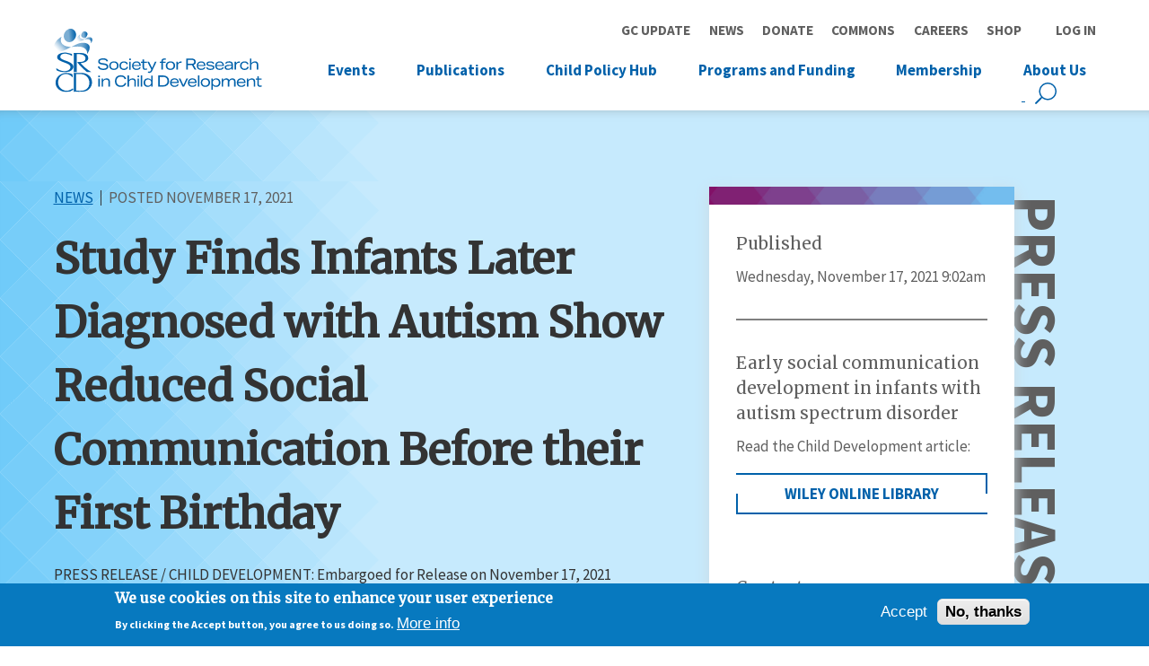

--- FILE ---
content_type: text/html; charset=UTF-8
request_url: https://www.srcd.org/news/study-finds-infants-later-diagnosed-autism-show-reduced-social-communication-their-first?fbclid=IwAR3npmgW_jUVxRrsGR9erb2zmDXjI5hTlGW6JcrKs_UCEpE_GBbE76Ow_xQ
body_size: 64225
content:
<!DOCTYPE html>
<html lang="en" dir="ltr" prefix="og: https://ogp.me/ns#">
  <head>
    <meta charset="utf-8" />
<link rel="canonical" href="https://www.srcd.org/news/study-finds-infants-later-diagnosed-autism-show-reduced-social-communication-their-first" />
<link rel="image_src" href="/sites/default/files/images/Press%20Release_163.png" />
<meta property="og:url" content="https://www.srcd.org/news/study-finds-infants-later-diagnosed-autism-show-reduced-social-communication-their-first" />
<meta property="og:title" content="Study Finds Infants Later Diagnosed with Autism Show Reduced Social Communication Before their First Birthday | Society for Research in Child Development SRCD" />
<meta property="og:image" content="https://www.srcd.org/sites/default/files/images/Press%20Release_163.png" />
<meta name="Generator" content="Drupal 10 (https://www.drupal.org)" />
<meta name="MobileOptimized" content="width" />
<meta name="HandheldFriendly" content="true" />
<meta name="viewport" content="width=device-width, initial-scale=1.0" />
<style>div#sliding-popup, div#sliding-popup .eu-cookie-withdraw-banner, .eu-cookie-withdraw-tab {background: #0779bf} div#sliding-popup.eu-cookie-withdraw-wrapper { background: transparent; } #sliding-popup h1, #sliding-popup h2, #sliding-popup h3, #sliding-popup p, #sliding-popup label, #sliding-popup div, .eu-cookie-compliance-more-button, .eu-cookie-compliance-secondary-button, .eu-cookie-withdraw-tab { color: #ffffff;} .eu-cookie-withdraw-tab { border-color: #ffffff;}</style>
<link rel="icon" href="/themes/custom/srcd/favicon.ico" type="image/vnd.microsoft.icon" />
<script>window.a2a_config=window.a2a_config||{};a2a_config.callbacks=[];a2a_config.overlays=[];a2a_config.templates={};a2a_config.icon_color = "white,#0061AA";</script>

    <title>Study Finds Infants Later Diagnosed with Autism Show Reduced Social Communication Before their First Birthday | Society for Research in Child Development SRCD</title>

    <link rel="apple-touch-icon" sizes="57x57" href="/themes/custom/srcd/images/favicons/apple-icon-57x57.png">
    <link rel="apple-touch-icon" sizes="60x60" href="/themes/custom/srcd/images/favicons/apple-icon-60x60.png">
    <link rel="apple-touch-icon" sizes="72x72" href="/themes/custom/srcd/images/favicons/apple-icon-72x72.png">
    <link rel="apple-touch-icon" sizes="76x76" href="/themes/custom/srcd/images/favicons/apple-icon-76x76.png">
    <link rel="apple-touch-icon" sizes="114x114" href="/themes/custom/srcd/images/favicons/apple-icon-114x114.png">
    <link rel="apple-touch-icon" sizes="120x120" href="/themes/custom/srcd/images/favicons/apple-icon-120x120.png">
    <link rel="apple-touch-icon" sizes="144x144" href="/themes/custom/srcd/images/favicons/apple-icon-144x144.png">
    <link rel="apple-touch-icon" sizes="152x152" href="/themes/custom/srcd/images/favicons/apple-icon-152x152.png">
    <link rel="apple-touch-icon" sizes="180x180" href="/themes/custom/srcd/images/favicons/apple-icon-180x180.png">
    <link rel="icon" type="image/png" sizes="192x192"  href="/themes/custom/srcd/images/favicons/android-icon-192x192.png">
    <link rel="icon" type="image/png" sizes="32x32" href="/themes/custom/srcd/images/favicons/favicon-32x32.png">
    <link rel="icon" type="image/png" sizes="96x96" href="/themes/custom/srcd/images/favicons/favicon-96x96.png">
    <link rel="icon" type="image/png" sizes="16x16" href="/themes/custom/srcd/images/favicons/favicon-16x16.png">
    <link rel="manifest" href="/themes/custom/srcd/manifest.json">
    <link href="https://fonts.googleapis.com/css?family=Merriweather|Source+Sans+Pro:400,700" rel="stylesheet">
    <meta name="msapplication-TileColor" content="#ffffff">
    <meta name="msapplication-TileImage" content="/themes/custom/srcd/images/favicons/ms-icon-144x144.png">
    <meta name="msapplication-config" content="/themes/custom/srcd/browserconfig.xml">
    <meta name="theme-color" content="#ffffff">

    <link rel="stylesheet" media="all" href="/sites/default/files/css/css_v2afORqsxgCxm8b2Ng0JBivVna_3Nm1rLmHFT524T_M.css?delta=0&amp;language=en&amp;theme=srcd&amp;include=[base64]" />
<link rel="stylesheet" media="all" href="/sites/default/files/css/css_-PKD4E7ihPr9Ro2rfpDp0L-dn-NPFxxdMUb0kTKs36c.css?delta=1&amp;language=en&amp;theme=srcd&amp;include=[base64]" />

    <script type="application/json" data-drupal-selector="drupal-settings-json">{"path":{"baseUrl":"\/","pathPrefix":"","currentPath":"node\/1670","currentPathIsAdmin":false,"isFront":false,"currentLanguage":"en","currentQuery":{"fbclid":"IwAR3npmgW_jUVxRrsGR9erb2zmDXjI5hTlGW6JcrKs_UCEpE_GBbE76Ow_xQ"}},"pluralDelimiter":"\u0003","suppressDeprecationErrors":true,"gtag":{"tagId":"","consentMode":false,"otherIds":[],"events":[],"additionalConfigInfo":[]},"ajaxPageState":{"libraries":"[base64]","theme":"srcd","theme_token":null},"ajaxTrustedUrl":[],"gtm":{"tagId":null,"settings":{"data_layer":"dataLayer","include_environment":false},"tagIds":["GTM-MBTWP5C"]},"back_to_top":{"back_to_top_button_trigger":100,"back_to_top_speed":1200,"back_to_top_prevent_on_mobile":true,"back_to_top_prevent_in_admin":true,"back_to_top_button_type":"image","back_to_top_button_text":"Back to top"},"data":{"extlink":{"extTarget":true,"extTargetAppendNewWindowLabel":"(opens in a new window)","extTargetNoOverride":false,"extNofollow":false,"extTitleNoOverride":false,"extNoreferrer":false,"extFollowNoOverride":false,"extClass":"0","extLabel":"(link is external)","extImgClass":false,"extSubdomains":false,"extExclude":"","extInclude":"file:\/\/\/Users\/lumumbad\/Downloads\/2025SRCD%20Prospectus_Final.pdf","extCssExclude":"","extCssInclude":"","extCssExplicit":"","extAlert":false,"extAlertText":"This link will take you to an external web site. We are not responsible for their content.","extHideIcons":false,"mailtoClass":"0","telClass":"","mailtoLabel":"(link sends email)","telLabel":"(link is a phone number)","extUseFontAwesome":false,"extIconPlacement":"before","extPreventOrphan":false,"extFaLinkClasses":"fa fa-external-link","extFaMailtoClasses":"fa fa-envelope-o","extAdditionalLinkClasses":"","extAdditionalMailtoClasses":"","extAdditionalTelClasses":"","extFaTelClasses":"fa fa-phone","whitelistedDomains":["www.srcd.org"],"extExcludeNoreferrer":""}},"eu_cookie_compliance":{"cookie_policy_version":"1.0.0","popup_enabled":true,"popup_agreed_enabled":false,"popup_hide_agreed":false,"popup_clicking_confirmation":false,"popup_scrolling_confirmation":false,"popup_html_info":"\u003Cdiv aria-labelledby=\u0022popup-text\u0022  class=\u0022eu-cookie-compliance-banner eu-cookie-compliance-banner-info eu-cookie-compliance-banner--opt-in\u0022\u003E\n  \u003Cdiv class=\u0022popup-content info eu-cookie-compliance-content\u0022\u003E\n        \u003Cdiv id=\u0022popup-text\u0022 class=\u0022eu-cookie-compliance-message\u0022 role=\u0022document\u0022\u003E\n      \u003Ch2\u003EWe use cookies on this site to enhance your user experience\u003C\/h2\u003E\u003Cp\u003EBy clicking the Accept button, you agree to us doing so.\u003C\/p\u003E\n              \u003Cbutton type=\u0022button\u0022 class=\u0022find-more-button eu-cookie-compliance-more-button\u0022\u003EMore info\u003C\/button\u003E\n          \u003C\/div\u003E\n\n    \n    \u003Cdiv id=\u0022popup-buttons\u0022 class=\u0022eu-cookie-compliance-buttons\u0022\u003E\n            \u003Cbutton type=\u0022button\u0022 class=\u0022agree-button eu-cookie-compliance-secondary-button\u0022\u003EAccept\u003C\/button\u003E\n              \u003Cbutton type=\u0022button\u0022 class=\u0022decline-button eu-cookie-compliance-default-button\u0022\u003ENo, thanks\u003C\/button\u003E\n          \u003C\/div\u003E\n  \u003C\/div\u003E\n\u003C\/div\u003E","use_mobile_message":false,"mobile_popup_html_info":"\u003Cdiv aria-labelledby=\u0022popup-text\u0022  class=\u0022eu-cookie-compliance-banner eu-cookie-compliance-banner-info eu-cookie-compliance-banner--opt-in\u0022\u003E\n  \u003Cdiv class=\u0022popup-content info eu-cookie-compliance-content\u0022\u003E\n        \u003Cdiv id=\u0022popup-text\u0022 class=\u0022eu-cookie-compliance-message\u0022 role=\u0022document\u0022\u003E\n      \n              \u003Cbutton type=\u0022button\u0022 class=\u0022find-more-button eu-cookie-compliance-more-button\u0022\u003EMore info\u003C\/button\u003E\n          \u003C\/div\u003E\n\n    \n    \u003Cdiv id=\u0022popup-buttons\u0022 class=\u0022eu-cookie-compliance-buttons\u0022\u003E\n            \u003Cbutton type=\u0022button\u0022 class=\u0022agree-button eu-cookie-compliance-secondary-button\u0022\u003EAccept\u003C\/button\u003E\n              \u003Cbutton type=\u0022button\u0022 class=\u0022decline-button eu-cookie-compliance-default-button\u0022\u003ENo, thanks\u003C\/button\u003E\n          \u003C\/div\u003E\n  \u003C\/div\u003E\n\u003C\/div\u003E","mobile_breakpoint":768,"popup_html_agreed":false,"popup_use_bare_css":false,"popup_height":"auto","popup_width":"100%","popup_delay":1000,"popup_link":"\/privacy-policy","popup_link_new_window":true,"popup_position":false,"fixed_top_position":true,"popup_language":"en","store_consent":false,"better_support_for_screen_readers":false,"cookie_name":"","reload_page":false,"domain":"","domain_all_sites":false,"popup_eu_only":false,"popup_eu_only_js":false,"cookie_lifetime":100,"cookie_session":0,"set_cookie_session_zero_on_disagree":0,"disagree_do_not_show_popup":false,"method":"opt_in","automatic_cookies_removal":true,"allowed_cookies":"","withdraw_markup":"\u003Cbutton type=\u0022button\u0022 class=\u0022eu-cookie-withdraw-tab\u0022\u003EPrivacy settings\u003C\/button\u003E\n\u003Cdiv aria-labelledby=\u0022popup-text\u0022 class=\u0022eu-cookie-withdraw-banner\u0022\u003E\n  \u003Cdiv class=\u0022popup-content info eu-cookie-compliance-content\u0022\u003E\n    \u003Cdiv id=\u0022popup-text\u0022 class=\u0022eu-cookie-compliance-message\u0022 role=\u0022document\u0022\u003E\n      \u003Ch2\u003EWe use cookies on this site to enhance your user experience\u003C\/h2\u003E\u003Cp\u003EYou have given your consent for us to set cookies.\u003C\/p\u003E\n    \u003C\/div\u003E\n    \u003Cdiv id=\u0022popup-buttons\u0022 class=\u0022eu-cookie-compliance-buttons\u0022\u003E\n      \u003Cbutton type=\u0022button\u0022 class=\u0022eu-cookie-withdraw-button \u0022\u003EWithdraw consent\u003C\/button\u003E\n    \u003C\/div\u003E\n  \u003C\/div\u003E\n\u003C\/div\u003E","withdraw_enabled":false,"reload_options":0,"reload_routes_list":"","withdraw_button_on_info_popup":false,"cookie_categories":[],"cookie_categories_details":[],"enable_save_preferences_button":true,"cookie_value_disagreed":"0","cookie_value_agreed_show_thank_you":"1","cookie_value_agreed":"2","containing_element":"body","settings_tab_enabled":false,"olivero_primary_button_classes":"","olivero_secondary_button_classes":"","close_button_action":"close_banner","open_by_default":true,"modules_allow_popup":true,"hide_the_banner":false,"geoip_match":true,"unverified_scripts":["\/"]},"googleTranslatorDisclaimer":{"selector":".google-translator-switch","displayMode":"SIMPLE","disclaimerTitle":"","disclaimer":"","acceptText":"Accept","dontAcceptText":"Do Not Accept","element":"\u003Cspan id=\u0022google_translator_element\u0022\u003E\u003C\/span\u003E\n\u003Cscript src=\u0022\/\/translate.google.com\/translate_a\/element.js?cb=Drupal.behaviors.googleTranslatorElement.init\u0022\u003E\u003C\/script\u003E\n"},"googleTranslatorElement":{"id":"google_translator_element","langcode":"en","languages":"ar,zh-CN,zh-TW,fr,de,ja,ko,pt,es,tr","displayMode":"SIMPLE"},"sitewideAlert":{"refreshInterval":120000,"automaticRefresh":true},"user":{"uid":0,"permissionsHash":"94749c07f17d1e7fd288b3713cd6081ecee54b2f7c96aa7ee1e6bbba0f9d2eae"}}</script>
<script src="/sites/default/files/js/js_yFb5oudfMPnhHO4v0CrS70BdHNjf0-qW1_R-Dkxanac.js?scope=header&amp;delta=0&amp;language=en&amp;theme=srcd&amp;include=[base64]"></script>
<script src="/modules/contrib/google_tag/js/gtag.js?t0ip2t"></script>
<script src="/modules/contrib/google_tag/js/gtm.js?t0ip2t"></script>

  </head>

  <body class="path-node page-nodeType-resource page-study-finds-infants-later-diagnosed-with-autism-show-reduced-social-communication-before-their-first-birthday--society-for-research-in-child-development-srcd">
        <a href="#main-content" class="visuallyHidden focusable skipLink">Skip to main content</a>

    <noscript><iframe src="https://www.googletagmanager.com/ns.html?id=GTM-MBTWP5C"
                  height="0" width="0" style="display:none;visibility:hidden"></iframe></noscript>
<div data-sitewide-alert></div>

      <div class="dialog-off-canvas-main-canvas" data-off-canvas-main-canvas>
    <div class="layout-page">

      <header class="layout-header">
      

  <div class="region region-header">
    <div class="layout-siteBranding">
      <div class="siteBranding-mobile-container">
        
  
<div class="block block-system block-system-branding-block block-site-branding">
  
    

    <div class="siteBranding">
      <a href="/" title="Society for Research in Child Development SRCD" rel="home" class="siteBranding-logo">
      <img src="/themes/custom/srcd/logo.svg" alt="Society for Research in Child Development SRCD" class="siteBranding-logo-image" />
    </a>
      </div>
</div>

        <div class="icon-menu trigger-toggleMenuReveal dl-trigger">
          <span>MENU</span>
          <div class="icon-menu-bar"></div>
          <div class="icon-menu-bar"></div>
          <div class="icon-menu-bar"></div>
          <div class="icon-menu-bar"></div>
        </div>
      </div>
    </div>
    <div class="layout-headerNavs">
      <nav role="navigation" aria-labelledby="block-utilitymenu-menu" id="block-utilitymenu" class="block blockMenu navigation menu-utility-menu block-utilitymenu-menu">
            
  <h2 class="visuallyHidden" id="block-utilitymenu-menu">Utility Menu</h2>
  

        
              <ul class="menu">
                    <li class="menu-item">
        <a href="https://www.srcd.org/blog/srcd-presidents-update-january-2026">GC Update</a>
              </li>
                <li class="menu-item">
        <a href="/news" data-drupal-link-system-path="node/80">News</a>
              </li>
                <li class="menu-item">
        <a href="/donate" data-drupal-link-system-path="node/114">Donate</a>
              </li>
                <li class="menu-item">
        <a href="https://commons.srcd.org/home">Commons</a>
              </li>
                <li class="menu-item">
        <a href="https://careers.srcd.org/">Careers</a>
              </li>
                <li class="menu-item">
        <a href="https://www.srcd.org/merchandise">Shop</a>
              </li>
        </ul>
  


  </nav>
<nav role="navigation" aria-labelledby="block-srcd-account-menu-menu" id="block-srcd-account-menu" class="block blockMenu navigation menu-account block-srcd-account-menu-menu">
            
  <h2 class="visuallyHidden" id="block-srcd-account-menu-menu">User account menu</h2>
  

        
              <ul class="menu">
                    <li class="menu-item">
        <a href="/search" data-drupal-link-system-path="search">Search</a>
              </li>
                <li class="menu-item">
        <a href="https://my.srcd.org/SRCD/Public/Member_Sign_In.aspx">Log in</a>
              </li>
        </ul>
  


  </nav>
<nav role="navigation" aria-labelledby="block-srcd-main-menu-menu" id="block-srcd-main-menu" class="block blockMenu navigation menu-main block-srcd-main-menu-menu">
            
  <h2 class="visuallyHidden" id="block-srcd-main-menu-menu">Main navigation (Mobile)</h2>
  

        
              <ul class="menu">
                    <li class="menu-item menu-item-isExpanded">
        <a href="https://www.srcd.org/srcd-events">Events</a>
                                <ul class="menu">
                    <li class="menu-item">
        <a href="https://www.srcd.org/srcd-events">Upcoming Events</a>
              </li>
                <li class="menu-item">
        <a href="https://www.srcd.org/event/sexual-orientation-and-gender-identity-childhood-and-adolescence-global-forum-development">2026 Global Forum</a>
              </li>
                <li class="menu-item">
        <a href="https://www.srcd.org/event/srcd-2027-biennial-meeting">2027 Biennial Meeting</a>
              </li>
                <li class="menu-item">
        <a href="https://www.srcd.org/events/past">Past Events</a>
              </li>
                <li class="menu-item">
        <a href="https://www.srcd.org/sponsorship-srcd-events">Sponsorship for SRCD Events</a>
              </li>
        </ul>
  
              </li>
                <li class="menu-item menu-item-isExpanded">
        <a href="/publications" data-drupal-link-system-path="node/185">Publications</a>
                                <ul class="menu">
                    <li class="menu-item">
        <a href="https://www.srcd.org/research/journals/child-development">Child Development</a>
              </li>
                <li class="menu-item">
        <a href="https://www.srcd.org/research/journals/child-development-perspectives">Child Development Perspectives</a>
              </li>
                <li class="menu-item">
        <a href="https://www.srcd.org/research/journals/monographs-society-research-child-development">Monographs</a>
              </li>
                <li class="menu-item">
        <a href="https://www.srcd.org/research/journals/child-policy-nexus">Child Policy Nexus</a>
              </li>
                <li class="menu-item">
        <a href="/publications/resources" data-drupal-link-system-path="node/2898">Resources</a>
              </li>
        </ul>
  
              </li>
                <li class="menu-item menu-item-isExpanded">
        <a href="/child-policy-hub" data-drupal-link-system-path="node/2425">Child Policy Hub</a>
                                <ul class="menu">
                    <li class="menu-item">
        <a href="/child-policy-hub" data-drupal-link-system-path="node/2425">Child Policy Hub</a>
              </li>
                <li class="menu-item">
        <a href="/child-policy-hub/child-policy-connect" data-drupal-link-system-path="node/2632">Child Policy Connect</a>
              </li>
                <li class="menu-item">
        <a href="/child-policy-hub/child-policy-trainings" data-drupal-link-system-path="node/2635">Child Policy Trainings</a>
              </li>
                <li class="menu-item">
        <a href="/child-policy-hub/child-policy-toolkit" data-drupal-link-system-path="node/2634">Child Policy Toolkit</a>
              </li>
                <li class="menu-item">
        <a href="/child-policy-hub/child-policy-briefs" data-drupal-link-system-path="node/2589">Child Policy Briefs</a>
              </li>
                <li class="menu-item menu-item-isCollapsed">
        <a href="/child-policy-hub/srcd-science-advocacy" data-drupal-link-system-path="node/778">Science Advocacy</a>
              </li>
                <li class="menu-item">
        <a href="/child-policy-hub/srcd-us-policy-fellowship-program" data-drupal-link-system-path="node/2278">Policy Fellowships</a>
              </li>
                <li class="menu-item">
        <a href="/policy-engagement-news" data-drupal-link-system-path="node/197">News</a>
              </li>
        </ul>
  
              </li>
                <li class="menu-item menu-item-isExpanded">
        <a href="/programs-and-funding" data-drupal-link-system-path="node/187">Programs and Funding</a>
                                <ul class="menu">
                    <li class="menu-item menu-item-isCollapsed">
        <a href="/professional-advancement/awards-grants" data-drupal-link-system-path="node/117">Awards and Grants</a>
              </li>
                <li class="menu-item menu-item-isCollapsed">
        <a href="/programs-and-funding/fellowships" data-drupal-link-system-path="node/781">Fellowships</a>
              </li>
                <li class="menu-item menu-item-isCollapsed">
        <a href="/professional-advancement/mentorship-programs" data-drupal-link-system-path="node/39">Mentorship Programs</a>
              </li>
                <li class="menu-item">
        <a href="/professional-advancement/teaching" data-drupal-link-system-path="node/154">Teaching Resources</a>
              </li>
                <li class="menu-item">
        <a href="/professional-advancement/news" data-drupal-link-system-path="node/198">News</a>
              </li>
        </ul>
  
              </li>
                <li class="menu-item menu-item-isExpanded">
        <a href="/membership" data-drupal-link-system-path="node/189">Membership</a>
                                <ul class="menu">
                    <li class="menu-item">
        <a href="https://my.srcd.org/">My Member Profile</a>
              </li>
                <li class="menu-item">
        <a href="/membership/member-benefits" data-drupal-link-system-path="node/43">Benefits</a>
              </li>
                <li class="menu-item menu-item-isCollapsed">
        <a href="/membership/caucuses" data-drupal-link-system-path="node/44">Caucuses</a>
              </li>
                <li class="menu-item">
        <a href="https://www.srcd.org/about-us/who-we-are/committees">Committees</a>
              </li>
                <li class="menu-item">
        <a href="/membership/membership-types-and-eligibility" data-drupal-link-system-path="node/1628">Types and Eligibility</a>
              </li>
                <li class="menu-item">
        <a href="/membership/membership-news" data-drupal-link-system-path="node/196">News</a>
              </li>
        </ul>
  
              </li>
                <li class="menu-item menu-item-isExpanded">
        <a href="/about-us" data-drupal-link-system-path="node/190">About Us</a>
                                <ul class="menu">
                    <li class="menu-item">
        <a href="/about-us/who-we-are" data-drupal-link-system-path="node/191">Who We Are</a>
              </li>
                <li class="menu-item">
        <a href="/about-us/mission-scientific-vision" data-drupal-link-system-path="node/123">Mission and Scientific Vision</a>
              </li>
                <li class="menu-item menu-item-isCollapsed">
        <a href="/about-us/ethics-and-integrity" data-drupal-link-system-path="node/224">Ethics and Integrity</a>
              </li>
                <li class="menu-item menu-item-isCollapsed">
        <a href="/about-us/diversity-and-inclusion" data-drupal-link-system-path="node/222">Diversity and Inclusion</a>
              </li>
                <li class="menu-item">
        <a href="/about-us/who-we-are/srcd-staff" data-drupal-link-system-path="node/111">SRCD Staff</a>
              </li>
                <li class="menu-item">
        <a href="https://www.srcd.org/news/join-our-team">Join Our Team</a>
              </li>
                <li class="menu-item">
        <a href="/about-us/society-research-child-development-bylaws" data-drupal-link-system-path="node/2716">SRCD Bylaws</a>
              </li>
        </ul>
  
              </li>
        </ul>
  


  </nav>
<nav role="navigation" aria-labelledby="block-mainnavigation-2-menu" id="block-mainnavigation-2" class="block blockMenu navigation menu-main block-mainnavigation-2-menu">
            
  <h2 class="visuallyHidden" id="block-mainnavigation-2-menu">Main navigation (Desktop)</h2>
  

        
              <ul class="menu">
                    <li class="menu-item menu-item-isExpanded">
        <a href="https://www.srcd.org/srcd-events">Events</a>
                                <ul class="menu">
                    <li class="menu-item">
        <a href="https://www.srcd.org/srcd-events">Upcoming Events</a>
              </li>
                <li class="menu-item">
        <a href="https://www.srcd.org/event/sexual-orientation-and-gender-identity-childhood-and-adolescence-global-forum-development">2026 Global Forum</a>
              </li>
                <li class="menu-item">
        <a href="https://www.srcd.org/event/srcd-2027-biennial-meeting">2027 Biennial Meeting</a>
              </li>
                <li class="menu-item">
        <a href="https://www.srcd.org/events/past">Past Events</a>
              </li>
                <li class="menu-item">
        <a href="https://www.srcd.org/sponsorship-srcd-events">Sponsorship for SRCD Events</a>
              </li>
        </ul>
  
              </li>
                <li class="menu-item menu-item-isExpanded">
        <a href="/publications" data-drupal-link-system-path="node/185">Publications</a>
                                <ul class="menu">
                    <li class="menu-item">
        <a href="https://www.srcd.org/research/journals/child-development">Child Development</a>
              </li>
                <li class="menu-item">
        <a href="https://www.srcd.org/research/journals/child-development-perspectives">Child Development Perspectives</a>
              </li>
                <li class="menu-item">
        <a href="https://www.srcd.org/research/journals/monographs-society-research-child-development">Monographs</a>
              </li>
                <li class="menu-item">
        <a href="https://www.srcd.org/research/journals/child-policy-nexus">Child Policy Nexus</a>
              </li>
                <li class="menu-item">
        <a href="/publications/resources" data-drupal-link-system-path="node/2898">Resources</a>
              </li>
        </ul>
  
              </li>
                <li class="menu-item menu-item-isExpanded">
        <a href="/child-policy-hub" data-drupal-link-system-path="node/2425">Child Policy Hub</a>
                                <ul class="menu">
                    <li class="menu-item">
        <a href="/child-policy-hub" data-drupal-link-system-path="node/2425">Child Policy Hub</a>
              </li>
                <li class="menu-item">
        <a href="/child-policy-hub/child-policy-connect" data-drupal-link-system-path="node/2632">Child Policy Connect</a>
              </li>
                <li class="menu-item">
        <a href="/child-policy-hub/child-policy-trainings" data-drupal-link-system-path="node/2635">Child Policy Trainings</a>
              </li>
                <li class="menu-item">
        <a href="/child-policy-hub/child-policy-toolkit" data-drupal-link-system-path="node/2634">Child Policy Toolkit</a>
              </li>
                <li class="menu-item">
        <a href="/child-policy-hub/child-policy-briefs" data-drupal-link-system-path="node/2589">Child Policy Briefs</a>
              </li>
                <li class="menu-item menu-item-isCollapsed">
        <a href="/child-policy-hub/srcd-science-advocacy" data-drupal-link-system-path="node/778">Science Advocacy</a>
              </li>
                <li class="menu-item">
        <a href="/child-policy-hub/srcd-us-policy-fellowship-program" data-drupal-link-system-path="node/2278">Policy Fellowships</a>
              </li>
                <li class="menu-item">
        <a href="/policy-engagement-news" data-drupal-link-system-path="node/197">News</a>
              </li>
        </ul>
  
              </li>
                <li class="menu-item menu-item-isExpanded">
        <a href="/programs-and-funding" data-drupal-link-system-path="node/187">Programs and Funding</a>
                                <ul class="menu">
                    <li class="menu-item menu-item-isCollapsed">
        <a href="/professional-advancement/awards-grants" data-drupal-link-system-path="node/117">Awards and Grants</a>
              </li>
                <li class="menu-item menu-item-isCollapsed">
        <a href="/programs-and-funding/fellowships" data-drupal-link-system-path="node/781">Fellowships</a>
              </li>
                <li class="menu-item menu-item-isCollapsed">
        <a href="/professional-advancement/mentorship-programs" data-drupal-link-system-path="node/39">Mentorship Programs</a>
              </li>
                <li class="menu-item">
        <a href="/professional-advancement/teaching" data-drupal-link-system-path="node/154">Teaching Resources</a>
              </li>
                <li class="menu-item">
        <a href="/professional-advancement/news" data-drupal-link-system-path="node/198">News</a>
              </li>
        </ul>
  
              </li>
                <li class="menu-item menu-item-isExpanded">
        <a href="/membership" data-drupal-link-system-path="node/189">Membership</a>
                                <ul class="menu">
                    <li class="menu-item">
        <a href="https://my.srcd.org/">My Member Profile</a>
              </li>
                <li class="menu-item">
        <a href="/membership/member-benefits" data-drupal-link-system-path="node/43">Benefits</a>
              </li>
                <li class="menu-item menu-item-isCollapsed">
        <a href="/membership/caucuses" data-drupal-link-system-path="node/44">Caucuses</a>
              </li>
                <li class="menu-item">
        <a href="https://www.srcd.org/about-us/who-we-are/committees">Committees</a>
              </li>
                <li class="menu-item">
        <a href="/membership/membership-types-and-eligibility" data-drupal-link-system-path="node/1628">Types and Eligibility</a>
              </li>
                <li class="menu-item">
        <a href="/membership/membership-news" data-drupal-link-system-path="node/196">News</a>
              </li>
        </ul>
  
              </li>
                <li class="menu-item menu-item-isExpanded">
        <a href="/about-us" data-drupal-link-system-path="node/190">About Us</a>
                                <ul class="menu">
                    <li class="menu-item">
        <a href="/about-us/who-we-are" data-drupal-link-system-path="node/191">Who We Are</a>
              </li>
                <li class="menu-item">
        <a href="/about-us/mission-scientific-vision" data-drupal-link-system-path="node/123">Mission and Scientific Vision</a>
              </li>
                <li class="menu-item menu-item-isCollapsed">
        <a href="/about-us/ethics-and-integrity" data-drupal-link-system-path="node/224">Ethics and Integrity</a>
              </li>
                <li class="menu-item menu-item-isCollapsed">
        <a href="/about-us/diversity-and-inclusion" data-drupal-link-system-path="node/222">Diversity and Inclusion</a>
              </li>
                <li class="menu-item">
        <a href="/about-us/who-we-are/srcd-staff" data-drupal-link-system-path="node/111">SRCD Staff</a>
              </li>
                <li class="menu-item">
        <a href="https://www.srcd.org/news/join-our-team">Join Our Team</a>
              </li>
                <li class="menu-item">
        <a href="/about-us/society-research-child-development-bylaws" data-drupal-link-system-path="node/2716">SRCD Bylaws</a>
              </li>
        </ul>
  
              </li>
        </ul>
  


  </nav>

  


<div id="block-sitesearchblock" class="block block-srcd-search block-inee-site-search-block block-site-search-block">

  
    

      <form action="/search" method="get">
  <input type="text" name="keyword">
  <input type="submit" value="Search">
</form>
  </div>

    
<div id="block-srcd-googletranslator" class="block block-google-translator block-translate-this-page">
    <div class="google-translate-block">
                    <a href="#" class="notranslate google-translator-switch">Translate this page</a>

            </div>
</div>

    </div>
  </div>

    </header>
  

      <main class="layout-content">
      <a id="main-content" tabindex="-1"></a>
        <div class="region region-content">
    <div data-drupal-messages-fallback class="hidden"></div>

  
<div id="block-srcd-content" class="block block-system block-system-main-block block-main-page-content">
  
    

      
<article class="node nodeType-resource node-viewMode-full layout-sidebar">
 
 <div class="layout-hero">
    <div class="hero-container">
      <div class="node-contentType-label">
         <a href="/news"> News </a> 
      </div>
      <div class="resource-postDate">Posted 

  <div class="field fieldName-field-posted-date fieldType-datetime layout-fieldLabel-visually-hidden">
    <div class="field-label visuallyHidden">Posted Date</div>
                                    <div class="field-item"><time datetime="2021-11-17T05:00:40Z" class="datetime">November 17, 2021</time></div>
                    </div>
 </div>
      
        <h1>
          <span class="field fieldName-title fieldType-string layout-fieldLabel-hidden">Study Finds Infants Later Diagnosed with Autism Show Reduced Social Communication  Before their First Birthday</span>

        </h1>
      
      

  <div class="formattedText field fieldName-field-description fieldType-text layout-fieldLabel-visually-hidden">
    <div class="field-label visuallyHidden">Description</div>
                                    <div class="field-item"><p>PRESS RELEASE / CHILD DEVELOPMENT: Embargoed for Release on November 17, 2021</p></div>
                    </div>

    </div>

  </div> 
  <div class="layout-colRight">
    <span class="sidebarText-vertical">Press Release</span>
    <div class="sidebar-container">
      

  <div class="field fieldName-field-date-header fieldType-string layout-fieldLabel-visually-hidden">
    <div class="field-label visuallyHidden">Date Header</div>
                                    <div class="field-item">Published</div>
                    </div>

      

  <div class="field fieldName-field-date fieldType-datetime layout-fieldLabel-visually-hidden">
    <div class="field-label visuallyHidden">Resource Date</div>
                                    <div class="field-item"><time datetime="2021-11-17T14:02:40Z" class="datetime">Wednesday, November 17, 2021 9:02am</time></div>
                    </div>

      

  <div class="field fieldName-field-resource-downloads fieldType-entity-reference-revisions layout-fieldLabel-visually-hidden">
    <div class="field-label visuallyHidden">Resource Downloads</div>
          <div class="field-items">
                                    <div class="field-item paragraphItem-resource-link">  <div class="paragraph paragraphType-resource-link paragraph-viewMode-default">
          

  <div class="field fieldName-field-resource-file-title fieldType-string layout-fieldLabel-visually-hidden">
    <div class="field-label visuallyHidden">Resource Link Header</div>
                                    <div class="field-item">Early social communication development in infants with autism spectrum disorder</div>
                    </div>


  <div class="field fieldName-field-resource-file-description fieldType-string layout-fieldLabel-visually-hidden">
    <div class="field-label visuallyHidden">Resource Link Description</div>
                                    <div class="field-item">Read the Child Development article:</div>
                    </div>


  <div class="field fieldName-field-resource-link fieldType-link layout-fieldLabel-visually-hidden">
    <div class="field-label visuallyHidden">Resource Link</div>
                                    <div class="field-item"><a href="https://srcd.onlinelibrary.wiley.com/doi/10.1111/cdev.13683">Wiley Online Library</a></div>
                    </div>

      </div>
</div>
                                        <div class="field-item paragraphItem-resource-link">  <div class="paragraph paragraphType-resource-link paragraph-viewMode-default">
          

  <div class="field fieldName-field-resource-file-title fieldType-string layout-fieldLabel-visually-hidden">
    <div class="field-label visuallyHidden">Resource Link Header</div>
                                    <div class="field-item">Contact:</div>
                    </div>


  <div class="field fieldName-field-resource-file-description fieldType-string layout-fieldLabel-visually-hidden">
    <div class="field-label visuallyHidden">Resource Link Description</div>
                                    <div class="field-item">Jessica Efstathiou, Media Relations and Communications Manager</div>
                    </div>


  <div class="field fieldName-field-resource-link fieldType-link layout-fieldLabel-visually-hidden">
    <div class="field-label visuallyHidden">Resource Link</div>
                                    <div class="field-item"><a href="mailto:jefstathiou@srcd.org">E-mail</a></div>
                    </div>

      </div>
</div>
                        </div>
      </div>

    </div>
  </div> 

  <div class="layout-colMain layout-colMain__pdf">

  <div class="addthis addtoany">
    <span class="a2a_kit a2a_kit_size_30 addtoany_list" data-a2a-url="https://www.srcd.org/news/study-finds-infants-later-diagnosed-autism-show-reduced-social-communication-their-first" data-a2a-title="Study Finds Infants Later Diagnosed with Autism Show Reduced Social Communication  Before their First Birthday"><a class="a2a_button_facebook"></a><a class="a2a_button_x"></a><a class="a2a_button_linkedin"></a><a class="a2a_button_bluesky"></a><a class="a2a_button_email"></a></span>

          <div>
        <a href="/print/pdf/node/1670"
           class="print__link print__link--pdf at-icon-wrapper at-share-btn at-svc-pdf"
           style="background-color: rgb(0, 97, 170); border-radius: 26px;"
           data-content="PDF">
        </a>
      </div>
      </div>
 
    
    <div class="node-content">
      

  <div class="field fieldName-field-content fieldType-entity-reference-revisions layout-fieldLabel-visually-hidden">
    <div class="field-label visuallyHidden">Components</div>
          <div class="field-items">
                                    <div class="field-item paragraphItem-wysiwyg">  <div class="paragraph paragraphType-wysiwyg paragraph-viewMode-default">
          

  <div class="formattedText field fieldName-field-wysiwyg fieldType-text-long layout-fieldLabel-visually-hidden">
    <div class="field-label visuallyHidden">Text</div>
                                    <div class="field-item"><p><span><span><span><span>The foundation for social communication is present from birth, with newborns preferring to orient to faces over non-faces and caregivers over strangers. Between 9-12 months of age, infants develop other social communication skills such as use of eye gaze, facial expressions, gestures, and sounds. Differences in social communication are a defining feature of autism spectrum disorder (ASD). There’s minimal prior research that examines whether observable prelinguistic social-communication skills, prior to 12 months of age, emerge more slowly in infants with ASD compared to typically developing infants. A new study documents that observable social-communication differences for infants with ASD unfold by 9 months, pointing to a critical window for targeted intervention.</span></span></span></span></p>

<p><span><span><span><span>The study was published in <em>Child Development </em>by researchers at University of South Carolina, Emory University School of Medicine, and Florida State University (complete list of participating institutions available at the bottom of the press release.) &nbsp;</span></span></span></span></p>

<p><span><span><span><span>“Speech is normally the first concern for parents of children with ASD, but there is a rich landscape of other forms of communication that develops rapidly in the first year of life, such as gestures and sounds. Developmental gains, or lack thereof, in the use of these skills between 9-12 months, prior to the onset of first words may go unnoticed,” said Jessica Bradshaw, assistant professor of psychology at University of South Carolina. “While we observed significantly fewer social-communication skills during this time, there was also evidence for the presence of a small but foundational set of skills for 9-month-old infants with ASD that may be leveraged in early intervention.”</span></span></span></span></p>

<p><span><span><span><span>The prospective, longitudinal study of social development took place between 2012 and 2016 and included 124 infants (35% female, 84% white) who were at high or low familial likelihood of developing ASD. Participants included in this study were either diagnosed with ASD or confirmed to be typically developing at 24 months. </span></span></span></span></p>

<p><span><span><span><span>Participants were administered an early social-communication assessment at 9 and 12 months measuring the following:</span></span></span></span></p>

<ul>
	<li><span><span><span><span>Social skills: emotion and eye gaze, communication, and gestures </span></span></span></span></li>
	<li><span><span><span><span>Speech skills: sounds </span></span></span></span></li>
	<li><span><span><span><span>Symbolic skills: understanding and object use</span></span></span></span></li>
</ul>

<p><span><span><span><span>At 24 months, participants were assessed for ASD using gold standard diagnostic tools. &nbsp;A clinical best estimate diagnosis of autism spectrum disorder was made if children met the (DSM-5) diagnostic criteria. If a child did not show symptoms of ASD during the evaluation and if developmental scores did not indicate language or developmental delay they were deemed to be typically developing. </span></span></span></span></p>

<p><span><span><span><span>“The findings show that being aware of changes in social communication between 9-12 months can be invaluable during this developmental window,”</span></span><span><span>&nbsp;said&nbsp;</span></span><span><span>Abigail Delehanty, assistant professor and Program Director for the Language Disorders and Autism Clinic at Duquesne University. </span></span><span><span><span><span>“Intervention studies for infants between 9-12 months are beginning to emerge and this </span></span></span></span><span><span>study provides a rationale for getting started supporting communication development prior to the first birthday, as infants with ASD exhibit fewer social-communicative behaviors and make fewer gains during this time."</span></span></span></span></p>

<p><span><span><span><span>This study demonstrates that infants who would later go on to be diagnosed with ASD already exhibit significantly fewer social and early speech skills than their typically-developing peers at 9 months of age. Only three months later, at 12 months, infants with ASD performed lower on nearly all measures of prelinguistic communication. Moreover, three unique patterns of social-communication development emerged for infants with ASD. First, communicating with eye gaze, facial expression, and sounds was observed to be "consistently low" from 9-12 months. Second, the symbolic use of objects (e.g. being creative with toys), although similar across the groups at 9 months, was delayed in the ASD group at 12 months. Finally, use of gestures and overall frequency of communication showed a "growing gap" for infants with ASD. These results suggest very early social communication differences for infants with ASD that are clear and observable as early as 9 months of age and highlight specific areas of vulnerability and unique patterns of change.</span></span></span></span></p>

<p><span><span><span><span>“If a parent or caregiver is aware of differences in social communication, they can learn how to use intervention strategies that create opportunities for social interaction and communication development early on,” said Amy Wetherby, distinguished research professor and Director of the Autism Institute in the College of Medicine and the Laurel Schendel Professor of Communication Disorders at&nbsp;Florida State University. “This can provide parents or caregivers with support to enrich the language environment that may help shift developmental trajectories for infants with ASD.” </span></span></span></span></p>

<p><span><span><span><span>The authors acknowledge several limitations to the research. Among them are exclusion of a non-ASD developmentally-delayed comparison group (due to sample size), clinicians administering the communication assessment were not blinded to infant familial history of ASD, socio-demographic differences between the diagnostic groups, and the diagnostic ascertainment was performed at 24 rather than 36 months, when the false negative rate is typically higher.</span></span></span></span></p>

<p class="text-align-center"><span><span><span><span>###</span></span></span></span></p>

<p><span><span><span><span><span><span>This research was supported by the National Institute of Mental Health, the National Institute of Deafness and Communication Disorders, the Eunice Kennedy Shriver National Institute of Child Health &amp; Human Development, the National Institute of General Medical Sciences, Office of the Vice President for Research at the University of South Carolina ASPIRE-I, the Marcus Foundation, the Joseph B. Whitehead Foundation, and the Georgia Research Alliance.</span></span></span></span></span></span></p>

<p><span><span><span><span><span><span>Summarized from&nbsp;<em>Child Development</em>, Social Communication in infants with ASD by Bradshaw, J. (University of South Carolina), McCracken, C. (Emory University School of Medicine), Pileggi, M. (Marcus Autism Center), Brane, N. (Marcus Autism Center), Delehanty, A. (</span></span></span></span><span><span>John G. Rangos, Sr. School of Health Sciences, Duquesne University), Day, T. (University of Pittsburgh School of Medicine, Department of Psychiatry), Federico, A. (University of South Carolina), Klaiman, C. (Emory University School of Medicine and Marcus Autism Center), Saulnier, C. ( Emory University School of Medicine and Neurodevelopmental Assessment &amp; Consulting Services), Klin, A. ( Emory University School of Medicine and Marcus Autism Center), Wetherby, A. (Autism Institute, Florida State University). <span><span>Copyright 2021 The Society for Research in Child Development, Inc. All rights reserved.</span></span></span></span></span></span></p>
</div>
                    </div>

      </div>
</div>
                        </div>
      </div>

    </div>
  </div>
</article>

  </div>


<div class="views-element-container block block-views block-views-blockrelated-content-related-resources-block" id="block-views-block-related-content-related-resources-block">
  
      <div class="views-header-container">
      <h2>Related News</h2>
    </div>
    

      <div><div class="view view-related-content view-id-related_content view-display-id-related_resources_block js-view-dom-id-ce8a9285bfc14c0cb91035fdc7d468cba90a703dc0ff1dbabf1f13e1c55ec38e">
  
    
      
      <div class="view-content">
          <div class="views-row">
    


  
<article class="node nodeType-article node-viewMode-listing">
 <div class="viewMode-listing-left">
      

  <div class="field fieldName-field-feature-image fieldType-image layout-fieldLabel-visually-hidden">
    <div class="field-label visuallyHidden">Feature Image</div>
                                    <div class="field-item">  <img loading="lazy" src="/sites/default/files/styles/large/public/images/bump-rebrand-logo-2023.jpg?itok=pn9aAvzJ" width="400" height="400" alt="The Bump Logo" class="imageStyle-large" />


</div>
                    </div>

    </div>
  <div class="viewMode-listing-right">
  <div class="node-content">
    <a href="https://www.thebump.com/news/parent-phone-usage-baby-development">
      <h2>
        <span class="field fieldName-title fieldType-string layout-fieldLabel-hidden">Parents&#039; Smartphone Usage Could Impact Baby’s Language Development [PRESS COVERAGE]</span>

      </h2>
    </a>
  
    

  <div class="field fieldName-field-posted-date fieldType-datetime layout-fieldLabel-visually-hidden">
    <div class="field-label visuallyHidden">Posted Date</div>
                                    <div class="field-item"><time datetime="2024-07-03T15:50:13Z" class="datetime">July 3, 2024</time></div>
                    </div>


  <div class="formattedText field fieldName-field-description fieldType-text layout-fieldLabel-visually-hidden">
    <div class="field-label visuallyHidden">Description</div>
                                    <div class="field-item"><p>By&nbsp;Wyndi Kappes,&nbsp;<em>The Bump</em></p></div>
                    </div>


  <div class="field fieldName-field-topic-reference fieldType-entity-reference layout-fieldLabel-visually-hidden">
    <div class="field-label visuallyHidden">Topic(s)</div>
          <div class="field-items">
                                    <div class="field-item">Language and Communication</div>
                                        <div class="field-item">Parents and Families</div>
                        </div>
      </div>


                          <div class="field fieldName-field-author-reference fieldType-entity-reference layout-fieldLabel-hidden field-item">Wyndi Kappes</div>
            
   </div>
</div>
</article>

  </div>
    <div class="views-row">
    


  
<article class="node nodeType-article node-viewMode-listing">
 <div class="viewMode-listing-left">
      

  <div class="field fieldName-field-feature-image fieldType-image layout-fieldLabel-visually-hidden">
    <div class="field-label visuallyHidden">Feature Image</div>
                                    <div class="field-item">  <img loading="lazy" src="/sites/default/files/styles/large/public/images/daily-mail-logo.png?itok=W3mQaGTx" width="400" height="400" alt="Daily Mail logo" class="imageStyle-large" />


</div>
                    </div>

    </div>
  <div class="viewMode-listing-right">
  <div class="node-content">
    <a href="https://www.dailymail.co.uk/sciencetech/article-13576355/Mums-obsessed-smartphone-talk-children-study-finds-hinder-language-development.html">
      <h2>
        <span class="field fieldName-title fieldType-string layout-fieldLabel-hidden">Mums who are obsessed with their smartphone talk to their children less, study finds - which may hinder their language development [PRESS COVERAGE]</span>

      </h2>
    </a>
  
    

  <div class="field fieldName-field-posted-date fieldType-datetime layout-fieldLabel-visually-hidden">
    <div class="field-label visuallyHidden">Posted Date</div>
                                    <div class="field-item"><time datetime="2024-06-27T16:02:09Z" class="datetime">June 27, 2024</time></div>
                    </div>


  <div class="formattedText field fieldName-field-description fieldType-text layout-fieldLabel-visually-hidden">
    <div class="field-label visuallyHidden">Description</div>
                                    <div class="field-item"><p>By Xantha Lantham,&nbsp;Science Editor for&nbsp;<em>The Daily Mail</em></p></div>
                    </div>


  <div class="field fieldName-field-topic-reference fieldType-entity-reference layout-fieldLabel-visually-hidden">
    <div class="field-label visuallyHidden">Topic(s)</div>
          <div class="field-items">
                                    <div class="field-item">Language and Communication</div>
                                        <div class="field-item">Parents and Families</div>
                        </div>
      </div>


                          <div class="field fieldName-field-author-reference fieldType-entity-reference layout-fieldLabel-hidden field-item">Xantha Lantham</div>
            
   </div>
</div>
</article>

  </div>
    <div class="views-row">
    

<article class="node nodeType-resource node-viewMode-listing">
  <div class="viewMode-listing-left">
      

  <div class="field fieldName-field-feature-image fieldType-image layout-fieldLabel-visually-hidden">
    <div class="field-label visuallyHidden">Feature Image</div>
                                    <div class="field-item">  <a href="/news/research-shows-maternal-cell-phone-use-may-negatively-impact-infant-language-development"><img loading="lazy" src="/sites/default/files/styles/large/public/images/Press%20Release_181_6.png?itok=KVTkkvEz" width="400" height="400" alt="Press Release on a Tablet" class="imageStyle-large" />

</a>
</div>
                    </div>

    </div>
  <div class="viewMode-listing-right">
  <div class="node-content">
    
    <a href="/news/research-shows-maternal-cell-phone-use-may-negatively-impact-infant-language-development">
      <h2>
        <span class="field fieldName-title fieldType-string layout-fieldLabel-hidden">Research Shows Maternal Cell Phone Use May Negatively Impact Infant Language Development</span>

      </h2>
    </a>
  
    

  <div class="field fieldName-field-posted-date fieldType-datetime layout-fieldLabel-visually-hidden">
    <div class="field-label visuallyHidden">Posted Date</div>
                                    <div class="field-item"><time datetime="2024-06-26T19:22:43Z" class="datetime">June 26, 2024</time></div>
                    </div>


  <div class="formattedText field fieldName-field-description fieldType-text layout-fieldLabel-visually-hidden">
    <div class="field-label visuallyHidden">Description</div>
                                    <div class="field-item"><p>PRESS RELEASE / CHILD DEVELOPMENT: Embargoed for Release on June 26, 2024.</p>

<p>&nbsp;</p></div>
                    </div>


  <div class="field fieldName-field-topic-reference fieldType-entity-reference layout-fieldLabel-visually-hidden">
    <div class="field-label visuallyHidden">Topic(s)</div>
          <div class="field-items">
                                    <div class="field-item">Language and Communication</div>
                        </div>
      </div>

   </div>
  </div>
</article>

  </div>

    </div>
  
          <div class="more-link"><a href="/news">See All</a></div>

      </div>
</div>

  </div>
<nav role="navigation" aria-labelledby="block-mainnavigation-menu" id="block-mainnavigation" class="block blockMenu navigation menu-main block-mainnavigation-menu">
            
  <h2 class="visuallyHidden" id="block-mainnavigation-menu">Main navigation</h2>
  

        
              <ul class="menu">
                    <li class="menu-item menu-item-isCollapsed">
        <a href="https://www.srcd.org/srcd-events">Events</a>
              </li>
                <li class="menu-item menu-item-isCollapsed">
        <a href="/publications" data-drupal-link-system-path="node/185">Publications</a>
              </li>
                <li class="menu-item menu-item-isCollapsed">
        <a href="/child-policy-hub" data-drupal-link-system-path="node/2425">Child Policy Hub</a>
              </li>
                <li class="menu-item menu-item-isCollapsed">
        <a href="/programs-and-funding" data-drupal-link-system-path="node/187">Programs and Funding</a>
              </li>
                <li class="menu-item menu-item-isCollapsed">
        <a href="/membership" data-drupal-link-system-path="node/189">Membership</a>
              </li>
                <li class="menu-item menu-item-isCollapsed">
        <a href="/about-us" data-drupal-link-system-path="node/190">About Us</a>
              </li>
        </ul>
  


  </nav>

  </div>

    </main>
  

      <footer class="layout-footer">
        <div class="region region-footer">
    
  
<div id="block-copyright" class="block block-block-content block-block-content9564d41e-9b34-46ad-803a-0a56a6048b02 block-copyright">
  
      <h2>Copyright</h2>
    

      

                          <div class="formattedText field fieldName-body fieldType-text-with-summary layout-fieldLabel-hidden field-item"><p>©2025 Society for Research in Child Development</p></div>
            
  </div>
<nav role="navigation" aria-labelledby="block-srcd-footer-menu" id="block-srcd-footer" class="block blockMenu navigation menu-footer block-srcd-footer-menu">
      
  <h2 id="block-srcd-footer-menu">Footer menu</h2>
  

        
              <ul class="menu">
                    <li class="menu-item">
        <a href="/contact-us" data-drupal-link-system-path="node/65">Contact Us</a>
              </li>
                <li class="menu-item">
        <a href="/press-room" data-drupal-link-system-path="node/112">Press Room</a>
              </li>
                <li class="menu-item">
        <a href="/privacy-policy" data-drupal-link-system-path="node/66">Privacy Policy</a>
              </li>
                <li class="menu-item">
        <a href="/user/login" data-drupal-link-system-path="user/login">Admin Login</a>
              </li>
        </ul>
  


  </nav>

  
<div id="block-socialmedia" class="block block-block-content block-block-contentfab44c45-6223-413a-9fe8-51b9c5a82c9a block-social-media">
  
      <h2>Social Media</h2>
    

      

                          <div class="formattedText field fieldName-body fieldType-text-with-summary layout-fieldLabel-hidden field-item"><div class="socialIcons" style="position:relative;top:-11px;"><a class="twitter" href="https://twitter.com/SRCDtweets" target="_blank"><svg version="1.1" viewBox="0 0 24 24"><path style="fill:#f5f5f5;" d="M18.244 2.25h3.308l-7.227 8.26 8.502 11.24H16.17l-5.214-6.817L4.99 21.75H1.68l7.73-8.835L1.254 2.25H8.08l4.713 6.231zm-1.161 17.52h1.833L7.084 4.126H5.117z" /></svg></a><a class="facebook" href="https://www.facebook.com/SocietyforResearchinChildDevelopment/" target="_blank"><svg data-name="Layer 1" id="Layer_1" viewBox="0 0 20.02 20.03"><title></title><path style="fill:#f5f5f5;" d="M18.92,0H1.1A1.1,1.1,0,0,0,0,1.1H0V18.92A1.1,1.1,0,0,0,1.1,20h9.6V12.27H8.09v-3H10.7V7A3.64,3.64,0,0,1,14,3a4.42,4.42,0,0,1,.63,0,22.58,22.58,0,0,1,2.33.12v2.7H15.31c-1.25,0-1.5.59-1.5,1.47V9.25h3l-.39,3h-2.6V20h5.1a1.1,1.1,0,0,0,1.1-1.1h0V1.1A1.1,1.1,0,0,0,18.92,0Z" /></svg></a><a class="youtube" href="https://www.youtube.com/channel/UCp9K1YMrRNlBE9H7YSKIvvA" target="_blank"><svg data-name="Layer 1" id="Layer_1" viewBox="0 0 20.03 20.03"><title></title><path style="fill:#f5f5f5;" d="M8.35,7.6,12.61,10,8.35,12.44ZM20,2.15V17.88A2.15,2.15,0,0,1,17.88,20H2.15A2.15,2.15,0,0,1,0,17.88V2.15A2.15,2.15,0,0,1,2.15,0H17.88A2.15,2.15,0,0,1,20,2.15ZM18.15,10a21.88,21.88,0,0,0-.34-3.95,2.05,2.05,0,0,0-1.44-1.44A48.24,48.24,0,0,0,10,4.29a48.18,48.18,0,0,0-6.35.35A2,2,0,0,0,2.22,6.08,20.94,20.94,0,0,0,1.88,10,20.83,20.83,0,0,0,2.22,14,2,2,0,0,0,3.66,15.4a48.17,48.17,0,0,0,6.35.34,48.23,48.23,0,0,0,6.36-.34A2,2,0,0,0,17.81,14,21.69,21.69,0,0,0,18.15,10Z" /></svg></a><a class="insta" href="https://www.instagram.com/srcdorg/" target="_blank"><svg data-name="Layer 1" id="Layer_1" viewBox="0 0 20.03 20.02"><title></title><path style="fill:#f5f5f5;" d="M10,1.8c2.67,0,3,0,4,.06a5.34,5.34,0,0,1,1.86.35,3.19,3.19,0,0,1,1.9,1.9A5.58,5.58,0,0,1,18.16,6c.05,1,.06,1.37.06,4s0,3-.06,4.05a5.38,5.38,0,0,1-.35,1.86,3.29,3.29,0,0,1-1.9,1.9,5.58,5.58,0,0,1-1.86.35c-1.05,0-1.37.06-4,.06s-3,0-4-.06a5.67,5.67,0,0,1-1.86-.35A3.14,3.14,0,0,1,3,17.07a3.06,3.06,0,0,1-.75-1.15,5.61,5.61,0,0,1-.34-1.86C1.81,13,1.8,12.69,1.8,10s0-3,.06-4A5.33,5.33,0,0,1,2.2,4.11,3.18,3.18,0,0,1,3,3,3.12,3.12,0,0,1,4.1,2.21,5.63,5.63,0,0,1,6,1.86C7,1.82,7.33,1.8,10,1.8M10,0C7.29,0,7,0,5.88.06A7.48,7.48,0,0,0,3.45.52,5.19,5.19,0,0,0,.52,3.45,7.54,7.54,0,0,0,.06,5.89C0,7,0,7.29,0,10s0,3.06.06,4.13a7.48,7.48,0,0,0,.46,2.43,4.91,4.91,0,0,0,1.16,1.77A5,5,0,0,0,3.45,19.5,7.5,7.5,0,0,0,5.89,20C7,20,7.29,20,10,20s3.06,0,4.13-.05a7.49,7.49,0,0,0,2.43-.47,5.1,5.1,0,0,0,2.93-2.93A7.49,7.49,0,0,0,20,14.14c0-1.07.06-1.41.06-4.13S20,7,20,5.88a7.44,7.44,0,0,0-.47-2.43,4.9,4.9,0,0,0-1.16-1.78A4.84,4.84,0,0,0,16.57.52,7.48,7.48,0,0,0,14.14.06C13.07,0,12.73,0,10,0Z" /><path style="fill:#f5f5f5;" d="M10,4.86A5.16,5.16,0,1,0,15.16,10h0A5.16,5.16,0,0,0,10,4.86Zm0,8.5A3.35,3.35,0,1,1,13.35,10h0A3.34,3.34,0,0,1,10,13.36Z" /><circle style="fill:#f5f5f5;" cx="15.35" cy="4.67" r="1.2" /></svg></a><a class="linkedin" href="https://ca.linkedin.com/company/society-for-research-in-child-development" target="_blank"><svg data-name="Layer 1" id="Layer_1" viewBox="0 0 20.02 20.03"><title></title><path style="fill:#f5f5f5;" d="M18.52,0H1.5A1.44,1.44,0,0,0,0,1.39V18.58A1.46,1.46,0,0,0,1.44,20H18.52A1.44,1.44,0,0,0,20,18.63V1.45A1.44,1.44,0,0,0,18.58,0ZM6,17.08H3V7.51h3ZM4.45,6.18A1.73,1.73,0,1,1,6.18,4.45,1.72,1.72,0,0,1,4.45,6.18h0Zm12.63,10.9h-3V12.4c0-1.11,0-2.56-1.56-2.56s-1.78,1.23-1.78,2.45V17H7.79V7.51h2.84V8.79h0a3.12,3.12,0,0,1,2.84-1.56c3,0,3.56,2,3.56,4.56Z" /></svg></a><a class="bluesky" style="position:relative;" href="https://bsky.app/profile/srcdorg.bsky.social" target="_blank"><svg style="position:relative;top:5;" role="img" viewBox="0 0 32 32" height="32" width="32"><path d="M16 14.4c-1.4493333333333331 -2.818666666666666 -5.394666666666667 -8.070666666666666 -9.064 -10.66C3.421333333333333 1.2586666666666666 2.0813333333333333 1.688 1.2026666666666666 2.0866666666666664 0.18533333333333335 2.5439999999999996 0 4.1066666666666665 0 5.023999999999999c0 0.9199999999999999 0.504 7.533333333333333 0.832 8.638666666666666 1.0866666666666664 3.648 4.950666666666667 4.88 8.510666666666665 4.485333333333333 0.18133333333333335 -0.026666666666666665 0.3666666666666667 -0.052 0.5533333333333332 -0.07466666666666666 -0.184 0.02933333333333333 -0.368 0.05333333333333333 -0.5533333333333332 0.07466666666666666 -5.215999999999999 0.7733333333333332 -9.849333333333332 2.673333333333333 -3.7733333333333334 9.437333333333333 6.683999999999999 6.92 9.16 -1.484 10.430666666666667 -5.744 1.2706666666666666 4.26 2.733333333333333 12.361333333333334 10.310666666666666 5.744 5.689333333333334 -5.744 1.5626666666666664 -8.664 -3.6533333333333333 -9.437333333333333a11.654666666666666 11.654666666666666 0 0 1 -0.5533333333333332 -0.07466666666666666c0.18666666666666668 0.02266666666666667 0.372 0.047999999999999994 0.5533333333333332 0.07466666666666666 3.5599999999999996 0.39599999999999996 7.4239999999999995 -0.8373333333333333 8.510666666666665 -4.485333333333333 0.32799999999999996 -1.1039999999999999 0.832 -7.72 0.832 -8.637333333333332 0 -0.9199999999999999 -0.18533333333333335 -2.481333333333333 -1.2026666666666666 -2.941333333333333 -0.8786666666666667 -0.3973333333333333 -2.2186666666666666 -0.8266666666666667 -5.7333333333333325 1.6533333333333333C21.394666666666666 6.330666666666667 17.449333333333332 11.582666666666665 16 14.4Z" fill="#f5f5f5" stroke-width="1.3333" /></svg></a></div></div>
            
  </div>

  </div>

    </footer>
  
</div>

  </div>


    

    <script src="/sites/default/files/js/js_9Tht-hW60sFGKgWP_xls8u_-dpMs-0YR5evuoe36Y_s.js?scope=footer&amp;delta=0&amp;language=en&amp;theme=srcd&amp;include=[base64]"></script>
<script src="//static.addtoany.com/menu/page.js" defer></script>
<script src="/sites/default/files/js/js_7pbcpMVBdPyxwhVjL7MzN2yYbIPSgD5mkqm1cxA_eBc.js?scope=footer&amp;delta=2&amp;language=en&amp;theme=srcd&amp;include=[base64]"></script>
<script src="//s7.addthis.com/js/300/addthis_widget.js#pubid=ra-5cdee0070ac2d6ee"></script>
<script src="/sites/default/files/js/js_EXh_1Bzm0nLtGKxjbYWCgrYYG6qtNKUpp2gxN5xaMC4.js?scope=footer&amp;delta=4&amp;language=en&amp;theme=srcd&amp;include=[base64]"></script>

  </body>
</html>


--- FILE ---
content_type: text/css
request_url: https://www.srcd.org/sites/default/files/css/css_-PKD4E7ihPr9Ro2rfpDp0L-dn-NPFxxdMUb0kTKs36c.css?delta=1&language=en&theme=srcd&include=eJxtUNFuwzAI_CEr_iSL2DRhwcYCvDb7-llrs_VhEoK740AIKMUF2hnhBZabSvOwQj6Sy4we33CiLC1kBrNz6oYXrmgGG9rFm5TZE8VYdHTgBT7g8RSaaAWmLww4UhY5CGepnQlaxvifmAreYLAHfDhTO66lLxo2kY0xuUIzBheNhWxeQhU1dFDYFPpu19ifsozWx8pkO5Zg5HinggkY1SM18mDTe8zVVZykxY1lBQ6mufzi0xzr8xkO05Z25I4a30n4JLxb_MlLlTIYvwGs15Rw
body_size: 26317
content:
/* @license MIT https://github.com/necolas/normalize.css/blob/master/LICENSE.md */
html{line-height:1.15;-ms-text-size-adjust:100%;-webkit-text-size-adjust:100%}body{margin:0}article,aside,footer,header,nav,section{display:block}h1{font-size:2em;margin:0.67em 0}figcaption,figure,main{display:block}figure{margin:1em 40px}hr{-webkit-box-sizing:content-box;box-sizing:content-box;height:0;overflow:visible}pre{font-family:monospace,monospace;font-size:1em}a{background-color:transparent;-webkit-text-decoration-skip:objects}abbr[title]{border-bottom:none;text-decoration:underline;-webkit-text-decoration:underline dotted;text-decoration:underline dotted}b,strong{font-weight:inherit}b,strong{font-weight:bolder}code,kbd,samp{font-family:monospace,monospace;font-size:1em}dfn{font-style:italic}mark{background-color:#ff0;color:#000}small{font-size:80%}sub,sup{font-size:75%;line-height:0;position:relative;vertical-align:baseline}sub{bottom:-0.25em}sup{top:-0.5em}audio,video{display:inline-block}audio:not([controls]){display:none;height:0}img{border-style:none}svg:not(:root){overflow:hidden}button,input,optgroup,select,textarea{font-family:sans-serif;font-size:100%;line-height:1.15;margin:0}button,input{overflow:visible}button,select{text-transform:none}button,html [type="button"],[type="reset"],[type="submit"]{-webkit-appearance:button}button::-moz-focus-inner,[type="button"]::-moz-focus-inner,[type="reset"]::-moz-focus-inner,[type="submit"]::-moz-focus-inner{border-style:none;padding:0}button:-moz-focusring,[type="button"]:-moz-focusring,[type="reset"]:-moz-focusring,[type="submit"]:-moz-focusring{outline:1px dotted ButtonText}fieldset{padding:0.35em 0.75em 0.625em}legend{-webkit-box-sizing:border-box;box-sizing:border-box;color:inherit;display:table;max-width:100%;padding:0;white-space:normal}progress{display:inline-block;vertical-align:baseline}textarea{overflow:auto}[type="checkbox"],[type="radio"]{-webkit-box-sizing:border-box;box-sizing:border-box;padding:0}[type="number"]::-webkit-inner-spin-button,[type="number"]::-webkit-outer-spin-button{height:auto}[type="search"]{-webkit-appearance:textfield;outline-offset:-2px}[type="search"]::-webkit-search-cancel-button,[type="search"]::-webkit-search-decoration{-webkit-appearance:none}::-webkit-file-upload-button{-webkit-appearance:button;font:inherit}details,menu{display:block}summary{display:list-item}canvas{display:inline-block}template{display:none}[hidden]{display:none}
/* @license GPL-2.0-or-later https://www.drupal.org/licensing/faq */
.actionLinks{list-style:none;padding:0;margin:1em 0;}[dir="rtl"] .actionLinks{margin-right:0;}.actionLinks li{display:inline-block;margin:0 0.3em;}.actionLinks li:first-child{margin-left:0;}[dir="rtl"] .actionLinks li:first-child{margin-left:0.3em;margin-right:0;}.button-action{display:inline-block;line-height:160%;padding:0.2em 0.5em 0.3em;text-decoration:none;}.button-action:before{content:'+';font-weight:900;margin-left:-0.1em;padding-right:0.2em;}[dir="rtl"] .button-action:before{margin-left:0;margin-right:-0.1em;padding-left:0.2em;padding-right:0;}
.button,.image-button{margin-left:0.5em;margin-right:0.5em;}.button:first-child,.image-button:first-child{margin-left:0;margin-right:0;}
.layout-containerInline label:after,.layout-containerInline .label:after{content:':';}.radios .layout-containerInline label:after{content:'';}.radios .layout-containerInline .form-type-radio{margin:0 1em;}.layout-containerInline .form-actions,.layout-containerInline.form-actions{margin-top:0;margin-bottom:0;}
details{border:1px solid #ccc;margin-top:1em;margin-bottom:1em;}details > .details-wrapper{padding:0.5em 1.5em;}summary{cursor:pointer;padding:0.2em 0.5em;}
.exposed-filters .filters{align-self:flex-start;margin-right:1em;}[dir="rtl"] .exposed-filters .filters{align-self:flex-end;margin-left:1em;margin-right:0;}.exposed-filters .form-item{margin:0 0 0.1em 0;padding:0;}.exposed-filters .form-item label{align-self:flex-start;font-weight:normal;width:10em;}[dir="rtl"] .exposed-filters .form-item label{align-self:flex-end;}.exposed-filters .form-select{width:14em;}.exposed-filters .current-filters{margin-bottom:1em;}.exposed-filters .current-filters .placeholder{font-style:normal;font-weight:bold;}.exposed-filters .additional-filters{align-self:flex-start;margin-right:1em;}[dir="rtl"] .exposed-filters .additional-filters{align-self:flex-end;margin-left:1em;margin-right:0;}
.field-label{font-weight:bold;}.layout-fieldLabel-inline .field-label,.layout-fieldLabel-inline .field-items{align-left:flex-start;}.layout-fieldLabel-inline .field-label,.layout-fieldLabel-inline > .field-item,.layout-fieldLabel-inline .field-items{padding-right:0.5em;}[dir="rtl"] .layout-fieldLabel-inline .field-label,[dir="rtl"] .layout-fieldLabel-inline .field-items{padding-left:0.5em;padding-right:0;}.layout-fieldLabel-inline .field-label::after{content:':';}
form .field-multiple-table{margin:0;}form .field-multiple-table .field-multiple-drag{width:30px;padding-right:0;}[dir="rtl"] form .field-multiple-table .field-multiple-drag{padding-left:0;}form .field-multiple-table .field-multiple-drag .tabledrag-handle{padding-right:.5em;}[dir="rtl"] form .field-multiple-table .field-multiple-drag .tabledrag-handle{padding-right:0;padding-left:.5em;}form .field-add-more-submit{margin:.5em 0 0;}.form-item,.form-actions{margin-top:1em;margin-bottom:1em;}tr.odd .form-item,tr.even .form-item{margin-top:0;margin-bottom:0;}.form-composite > .fieldset-wrapper > .description,.form-item .description{font-size:0.85em;}label.option{display:inline;font-weight:normal;}.form-composite > legend,.label{display:inline;font-size:inherit;font-weight:bold;margin:0;padding:0;}.form-checkboxes .form-item,.form-radios .form-item{margin-top:0.4em;margin-bottom:0.4em;}.form-type-radio .description,.form-type-checkbox .description{margin-left:2.4em;}[dir="rtl"] .form-type-radio .description,[dir="rtl"] .form-type-checkbox .description{margin-left:0;margin-right:2.4em;}.marker{color:#e00;}.form-required:after{content:'';vertical-align:super;display:inline-block;background-image:url(/profiles/taoti/themes/sparkle_motion/css/components/../../images/fa-color/required-red.svg);background-repeat:no-repeat;background-size:6px 6px;width:6px;height:6px;margin:0 0.3em;}abbr.tabledrag-changed,abbr.ajax-changed{border-bottom:none;}.form-item input.error,.form-item textarea.error,.form-item select.error{border:2px solid red;}.form-item--error-message:before{content:'';display:inline-block;height:14px;width:14px;vertical-align:sub;background-image:url(/profiles/taoti/themes/sparkle_motion/css/components/../../images/fa-color/error-red.svg) no-repeat;background-size:contain;}
.icon-help{background-image:url(/profiles/taoti/themes/sparkle_motion/css/components/../../images/fa-black/question-circle.svg);background-position:0 50%;background-repeat:no-repeat;padding:1px 0 1px 20px;}[dir="rtl"] .icon-help{background-position:100% 50%;padding:1px 20px 1px 0;}.feed-icon{background-image:url(/profiles/taoti/themes/sparkle_motion/css/components/../../images/fa-black/feed.svg);background-position:center center;background-size:16px;background-repeat:no-repeat;overflow:hidden;text-indent:-9999px;display:block;width:16px;height:16px;}
.form-inline .form-item{float:left;margin-right:0.5em;}[dir="rtl"] .form-inline .form-item{float:right;margin-right:0;margin-left:0.5em;}[dir="rtl"] .views-filterable-options-controls .form-item{margin-right:2%;}.form-inline .form-item-separator{margin-top:2.3em;margin-right:1em;margin-left:0.5em;}[dir="rtl"] .form-inline .form-item-separator{margin-right:0.5em;margin-left:1em;}.form-inline .form-actions{clear:left;}[dir="rtl"] .form-inline .form-actions{clear:right;}
.item-list .title{font-weight:bold;}.item-list ul{margin:0 0 0.75em 0;padding:0;}.item-list li{margin:0 0 0.25em 1.5em;padding:0;}[dir="rtl"] .item-list li{margin:0 1.5em 0.25em 0;}.item-list-comma-list{display:inline;}.item-list-comma-list .item-list-comma-list,.item-list-comma-list li,[dir="rtl"] .item-list-comma-list .item-list-comma-list,[dir="rtl"] .item-list-comma-list li{margin:0;}
button.link{background:transparent;border:0;cursor:pointer;margin:0;padding:0;font-size:1em;}label button.link{font-weight:bold;}
ul.inline,ul.links.inline{display:inline;padding-left:0;}[dir="rtl"] ul.inline,[dir="rtl"] ul.links.inline{padding-right:0;padding-left:15px;}ul.inline li{display:inline;list-style-type:none;padding:0 0.5em;}ul.links a.isActive{color:#000;}
ul.menu{list-style:none;margin-left:1em;padding:0;text-align:left;}[dir="rtl"] ul.menu{margin-left:0;margin-right:1em;text-align:right;}
.more-link,.moreLink{display:block;text-align:right;}[dir="rtl"] .more-link,[dir="rtl"] .moreLink{text-align:left;}
.pager-items{clear:both;text-align:center;}.pager-item{display:inline;padding:0.5em;}.pager-item.isActive{font-weight:bold;}
th.isActive img{display:inline;}td.isActive{background-color:#ddd;}
div.tabs{margin:1em 0;}ul.tabs{list-style:none;margin:0 0 0.5em;padding:0;}.tabs > li{display:inline-block;margin-right:0.3em;}[dir="rtl"] .tabs > li{margin-left:0.3em;margin-right:0;}.tabs a{display:block;padding:0.2em 1em;text-decoration:none;}.tabs a.isActive{background-color:#eee;}.tabs a:focus,.tabs a:hover{background-color:#f5f5f5;}
.layout-textareaContainer textarea{display:block;margin:0;width:100%;box-sizing:border-box;}
.messages{background:no-repeat 10px 17px;background-size:24px;border:1px solid;border-width:1px 1px 1px 0;border-radius:2px;padding:15px 20px 15px 45px;word-wrap:break-word;overflow-wrap:break-word;}[dir="rtl"] .messages{border-width:1px 0 1px 1px;background-position:right 10px top 17px;padding-left:20px;padding-right:35px;text-align:right;}.messages + .messages{margin-top:1.538em;}.messages__list{list-style:none;padding:0;margin:0;}.messages__item + .messages__item{margin-top:0.769em;}.messages-status{color:#325e1c;background-color:#f3faef;border-color:#c9e1bd #c9e1bd #c9e1bd transparent;background-image:url(/profiles/taoti/themes/sparkle_motion/css/components/../../images/fa-color/check-green.svg);box-shadow:-8px 0 0 #77b259;}[dir="rtl"] .messages-status{border-color:#c9e1bd transparent #c9e1bd #c9e1bd;box-shadow:8px 0 0 #77b259;margin-left:0;}.messages-warning{background-color:#fdf8ed;background-image:url(/profiles/taoti/themes/sparkle_motion/css/components/../../images/fa-color/warning-yellow.svg);border-color:#f4daa6 #f4daa6 #f4daa6 transparent;color:#734c00;box-shadow:-8px 0 0 #e09600;}[dir="rtl"] .messages-warning{border-color:#f4daa6 transparent #f4daa6 #f4daa6;box-shadow:8px 0 0 #e09600;}.messages-error{background-color:#fcf4f2;color:#a51b00;background-image:url(/profiles/taoti/themes/sparkle_motion/css/components/../../images/fa-color/error-red.svg);border-color:#f9c9bf #f9c9bf #f9c9bf transparent;box-shadow:-8px 0 0 #e62600;}[dir="rtl"] .messages-error{border-color:#f9c9bf transparent #f9c9bf #f9c9bf;box-shadow:8px 0 0 #e62600;}.messages-error p.error{color:#a51b00;}
.node-isUnpublished{background-color:#fff4f4;}
.progress-track{border-color:#b3b3b3;border-radius:10em;background-color:#f2f1eb;background-image:-webkit-linear-gradient(#e7e7df,#f0f0f0);background-image:linear-gradient(#e7e7df,#f0f0f0);box-shadow:inset 0 1px 3px hsla(0,0%,0%,0.16);}.progress-bar{border:1px #07629a solid;background:#057ec9;background-image:-webkit-linear-gradient(top,rgba(0,0,0,0),rgba(0,0,0,0.15)),-webkit-linear-gradient(left top,#0094f0 0%,#0094f0 25%,#007ecc 25%,#007ecc 50%,#0094f0 50%,#0094f0 75%,#0094f0 100%);background-image:-webkit-linear-gradient(top,rgba(0,0,0,0),rgba(0,0,0,0.15)),-webkit-linear-gradient(left top,#0094f0 0%,#0094f0 25%,#007ecc 25%,#007ecc 50%,#0094f0 50%,#0094f0 75%,#0094f0 100%);background-image:linear-gradient(to bottom,rgba(0,0,0,0),rgba(0,0,0,0.15)),linear-gradient(to right bottom,#0094f0 0%,#0094f0 25%,#007ecc 25%,#007ecc 50%,#0094f0 50%,#0094f0 75%,#0094f0 100%);background-size:40px 40px;margin-top:-1px;margin-left:-1px;padding:0 1px;height:16px;border-radius:10em;-webkit-animation:animate-stripes 3s linear infinite;-moz-animation:animate-stripes 3s linear infinite;-webkit-transition:width 0.5s ease-out;transition:width 0.5s ease-out;}[dir="rtl"] .progress-bar{margin-left:0;margin-right:-1px;animation-direction:reverse;-webkit-animation-direction:reverse;-moz-animation-direction:reverse;}@-webkit-keyframes animate-stripes{0%{background-position:0 0,0 0;}100%{background-position:0 0,-80px 0;}}@-ms-keyframes animate-stripes{0%{background-position:0 0,0 0;}100%{background-position:0 0,-80px 0;}}@keyframes animate-stripes{0%{background-position:0 0,0 0;}100%{background-position:0 0,-80px 0;}}
.ui-dialog{position:absolute;z-index:1260;overflow:visible;color:#000;background:#fff;border:solid 1px #ccc;padding:0;}@media all and (max-width:48em){.ui-dialog{width:92% !important;}}.ui-dialog .ui-dialog-titlebar{font-weight:bold;background:#f3f4ee;border-style:solid;border-radius:0;border-width:0 0 1px 0;border-color:#ccc;}.ui-dialog .ui-dialog-titlebar-close{border:0;background:none;}.ui-dialog .ui-dialog-buttonpane{margin-top:0;background:#f3f4ee;padding:.3em 1em;border-width:1px 0 0 0;border-color:#ccc;}.ui-dialog .ui-dialog-buttonpane .ui-dialog-buttonset{margin:0;padding:0;}.ui-dialog .ui-dialog-buttonpane .ui-button-text-only .ui-button-text{padding:0;}.ui-dialog .ui-dialog-content .form-actions{padding:0;margin:0;}.ui-dialog .ajax-progress-throbber{left:49%;position:fixed;top:48.5%;z-index:1000;background-color:#232323;background-image:url(/profiles/taoti/themes/sparkle_motion/css/components/../../../../misc/loading-small.gif);background-position:center center;background-repeat:no-repeat;border-radius:7px;height:24px;opacity:0.9;padding:4px;width:24px;}.ui-dialog .ajax-progress-throbber .throbber,.ui-dialog .ajax-progress-throbber .message{display:none;}
.visuallyHidden{position:absolute !important;clip:rect(1px,1px,1px,1px);overflow:hidden;height:1px;width:1px;word-wrap:normal;font-size:0.1px;color:transparent;background-color:transparent;margin:0;padding:0;}html{-webkit-box-sizing:border-box;box-sizing:border-box;}*,*::after,*::before{-webkit-box-sizing:inherit;box-sizing:inherit;}body{margin:0 auto;line-height:1.6;font-weight:400;}.temporary-scrollbarMeasure{position:absolute;top:-9999px;width:100px;height:100px;overflow:scroll;}b,strong{font-weight:700;}em,i{font-style:italic;}small{font-size:0.8em;}big{font-size:1.2em;}dl dt{font-weight:700;}ol,ul{line-height:1.3;}pre,code{font-family:monospace;line-height:1.2;}#toolbar-administration .contextual-toolbar-tab .toolbar-icon-edit{display:block;}.button{display:-webkit-inline-box;display:-ms-inline-flexbox;display:inline-flex;-webkit-box-orient:horizontal;-webkit-box-direction:normal;-ms-flex-direction:row;flex-direction:row;-ms-flex-wrap:nowrap;flex-wrap:nowrap;-webkit-box-align:center;-ms-flex-align:center;align-items:center;-webkit-box-pack:center;-ms-flex-pack:center;justify-content:center;cursor:pointer;}
[data-whatinput=touch] *:focus,[data-whatintent=mouse] *:focus{outline:none;}html{-webkit-box-sizing:border-box;box-sizing:border-box;font-size:17px;margin:0;padding:0;}@media (max-width:1200px){html{font-size:15.1113px;}}@media (max-width:600px){html{font-size:14.1661px;}}*,*::after,*::before{-webkit-box-sizing:inherit;box-sizing:inherit;}body{margin:0;padding:0;line-height:1.5;font-family:"Source Sans Pro","Adobe Garamond Pro",Garamond,Baskerville,"Baskerville Old Face","Hoefler Text","Times New Roman",serif;color:#5F5F5F;background-color:#fff;font-weight:400;}.radios{width:100%;}.form-item.formType-checkbox > *{display:inline-block;margin-left:0.3rem;}.form-item.formType-radio{position:relative;display:inline-block;margin-left:20px;}.form-item.formType-radio:first-child{margin-left:0;}.form-item.formType-radio .layout-formInput-radio{border-color:transparent;display:inline-block;position:absolute;margin-top:2px;}.form-item.formType-radio .layout-formInput-radio::after,.form-item.formType-radio .layout-formInput-radio::before{display:none;}.form-item.formType-radio .layout-formInput-radio .pseudo-input{display:inline-block;border:2px solid #0061AA;width:20px;height:20px;border-radius:50%;}.form-item.formType-radio .layout-formInput-radio input[type=radio]{display:none;}.form-item.formType-radio .layout-formInput-radio input[type=radio]:checked ~ .pseudo-input::after{content:"";background-color:#0061AA;position:absolute;width:10px;height:10px;border-radius:50%;left:5px;top:5px;}.form-item.formType-radio label{display:inline-block;position:relative;padding-left:25px;}.form-item label{display:block;font-size:0.95rem;margin-bottom:0.3rem;}.form-item .select,.form-item .layout-formInput,.form-item .layout-textareaContainer{position:relative;border:0;border-top:2px solid #0061AA;border-bottom:2px solid #0061AA;}.form-item .select select,.form-item .select input,.form-item .select textarea,.form-item .layout-formInput select,.form-item .layout-formInput input,.form-item .layout-formInput textarea,.form-item .layout-textareaContainer select,.form-item .layout-textareaContainer input,.form-item .layout-textareaContainer textarea{border:0;padding:0.5rem 0.7rem;color:#0061AA;width:100%;}.form-item .select select,.form-item .select input,.form-item .layout-formInput select,.form-item .layout-formInput input,.form-item .layout-textareaContainer select,.form-item .layout-textareaContainer input{height:35px;}.form-item .select:after,.form-item .layout-formInput:after,.form-item .layout-textareaContainer:after{content:"";background:#0061AA;position:absolute;display:block;bottom:0;left:0;height:50%;width:2px;}.form-item .select:before,.form-item .layout-formInput:before,.form-item .layout-textareaContainer:before{content:"";background:#0061AA;position:absolute;display:block;top:0;right:0;height:50%;width:2px;}.form-item .select,.form-item .layout-formInput{max-width:500px;}.form-item .layout-textareaContainer:before,.form-item .layout-textareaContainer:after{height:85%;}.form-item .select select{-webkit-appearance:none;-moz-appearance:none;appearance:none;padding:0.5rem 1.9rem 0.5rem 0.7rem;}.form-item .select .select-icon{content:"";height:21px;width:10px;content:url(/themes/custom/srcd/images/icons/chev-right.svg);pointer-events:none;-webkit-transform:rotate(90deg);transform:rotate(90deg);display:block;position:absolute;top:7px;right:12px;}.layout-formInput-submit{display:inline-block;margin:0 1rem 1rem 0;font-weight:700;text-transform:uppercase;border-top:2px solid #0061AA;border-bottom:2px solid #0061AA;color:#0061AA;padding:0.5rem 1.5rem;text-decoration:none;position:relative;display:inline-block;margin-bottom:1rem;padding:0;}.layout-formInput-submit:after{content:"";background:#0061AA;position:absolute;display:block;bottom:0;left:0;height:50%;width:2px;}.layout-formInput-submit:before{content:"";background:#0061AA;position:absolute;display:block;top:0;right:0;height:50%;width:2px;}.layout-formInput-submit:hover,.layout-formInput-submit:focus{color:#fff !important;text-decoration:none !important;background-color:#0061AA;}.layout-formInput-submit:active{color:#fff;background-color:#003e6d;}.layout-formInput-submit input{font-family:"Source Sans Pro","Adobe Garamond Pro",Garamond,Baskerville,"Baskerville Old Face","Hoefler Text","Times New Roman",serif;border:0;text-transform:uppercase;font-weight:700;color:#0061AA;padding:0.5rem 0.7rem;background-color:transparent;}.layout-formInput-submit input:hover,.layout-formInput-submit input:focus{color:#fff;}.pageTitle{margin-top:0;}.block-local-tasks-block{margin-top:1rem;}.block-local-tasks-block a:hover{background-color:transparent;}table thead tr{border-bottom:1px solid #5F5F5F;}table th{font-size:1.1rem;font-family:"Merriweather","Helvetica Neue",Helvetica,-apple-system,BlinkMacSystemFont,"Open Sans","Source Sans Pro","Droid Serif",Arial,"Segoe UI",sans-serif;}table tr,table th,table td{padding:0.5rem 1rem;}table tbody tr:nth-child(2n-1){background-color:#F5F5F5;}@media (max-width:600px){table{width:100%;}table td,table th{display:block;}}.button1{font-weight:700;text-transform:uppercase;border-top:2px solid #0061AA;border-bottom:2px solid #0061AA;color:#0061AA;padding:0.5rem 1.5rem;text-decoration:none;position:relative;display:inline-block;margin-bottom:1rem;}.button1:after{content:"";background:#0061AA;position:absolute;display:block;bottom:0;left:0;height:50%;width:2px;}.button1:before{content:"";background:#0061AA;position:absolute;display:block;top:0;right:0;height:50%;width:2px;}.button1:hover,.button1:focus{color:#fff !important;text-decoration:none !important;background-color:#0061AA;}.button1:active{color:#fff;background-color:#003e6d;}.button2{font-weight:700;text-transform:uppercase;border-top:2px solid #84025C;border-bottom:2px solid #84025C;color:#84025C;padding:0.5rem 1.5rem;text-decoration:none;position:relative;display:inline-block;margin-bottom:1rem;}.button2:after{content:"";background:#84025C;position:absolute;display:block;bottom:0;left:0;height:50%;width:2px;}.button2:before{content:"";background:#84025C;position:absolute;display:block;top:0;right:0;height:50%;width:2px;}.button2:hover,.button2:focus{color:#fff;background-color:#84025C;text-decoration:none !important;}.button2:active{color:#fff;background-color:#480132;}html{font-size:17px;}@media (max-width:1200px){html{font-size:15.1113px;}}@media (max-width:600px){html{font-size:14.1661px;}}body{color:#5F5F5F;font-family:"Source Sans Pro","Adobe Garamond Pro",Garamond,Baskerville,"Baskerville Old Face","Hoefler Text","Times New Roman",serif;}h1{font-size:2.8rem;color:#333333;font-family:"Merriweather","Helvetica Neue",Helvetica,-apple-system,BlinkMacSystemFont,"Open Sans","Source Sans Pro","Droid Serif",Arial,"Segoe UI",sans-serif;margin-bottom:40px;}@media screen and (max-width:800px){h1{font-size:2.25rem;}}h2{font-size:2.4rem;color:#333333;font-family:"Merriweather","Helvetica Neue",Helvetica,-apple-system,BlinkMacSystemFont,"Open Sans","Source Sans Pro","Droid Serif",Arial,"Segoe UI",sans-serif;}h3{font-size:2.2rem;color:#5F5F5F;font-weight:700;}h4{font-size:1.6rem;color:#5F5F5F;font-family:"Merriweather","Helvetica Neue",Helvetica,-apple-system,BlinkMacSystemFont,"Open Sans","Source Sans Pro","Droid Serif",Arial,"Segoe UI",sans-serif;}h1.heading-hasDecor,h2.heading-hasDecor,h3.heading-hasDecor,h4.heading-hasDecor{position:relative;}h1.heading-hasDecor::before,h2.heading-hasDecor::before,h3.heading-hasDecor::before,h4.heading-hasDecor::before{content:"";position:absolute;display:block;background-image:url(/themes/custom/srcd/css/../images/icons/icon-lines.svg);background-size:cover;background-repeat:repeat;width:22px;height:22px;left:-40px;top:-25px;}h1.heading-hasDecor.decorWhite::before,h2.heading-hasDecor.decorWhite::before,h3.heading-hasDecor.decorWhite::before,h4.heading-hasDecor.decorWhite::before{background-image:url(/themes/custom/srcd/css/../images/icons/icon-lines-white.svg);}p{margin-bottom:30px;}.paragraph ul{list-style:none;}.paragraph ul li:before{content:"•";color:#0061AA;font-weight:bold;display:inline-block;width:1em;margin-left:-1em;}.paragraph ol{list-style:none;counter-reset:li;}.paragraph ol > li{counter-increment:li;}.paragraph ol > li:before{content:counter(li);color:#0061AA;border:1px solid #0061AA;display:inline-block;margin:4px 0;margin-left:-1.15em;padding:1px 4px;position:relative;right:10px;}.paragraph ol.upper-alpha > li:before{content:counter(li,upper-alpha);}.paragraph ol.lower-alpha > li:before{content:counter(li,lower-alpha);}hr{border:1px solid #F5F5F5;}figcaption{font-size:1.8rem;}b,strong{font-weight:700;}em{font-style:oblique;}i{font-style:italic;}small{font-size:0.8rem;}big{font-size:1.2rem;}dl dt{font-weight:700;}abbr{text-transform:uppercase;}pre,code{font-family:Courier,monospace;}.layout-page a{text-decoration:none;color:#0061AA;}.layout-page a:focus,.layout-page a:hover{text-decoration:underline;}.layout-page a:visited{color:#0061AA;}.toolbar-vertical{margin-left:0 !important;}.toolbar-vertical .toolbar-bar{position:fixed;}.layout-footer .region-footer{padding-left:3.5rem;padding-right:3.5rem;width:100%;margin-left:auto;margin-right:auto;max-width:calc(1400px + (7rem));display:-webkit-box;display:-ms-flexbox;display:flex;}@media screen and (max-width:600px){.layout-footer .region-footer{padding-left:1.75rem;padding-right:1.75rem;}}.browser-ie .layout-footer .region-footer{max-width:1500px;}@media only screen and (max-width:1200px){.layout-footer .region-footer{max-width:100%;}.browser-ie .layout-footer .region-footer{overflow-x:hidden;}}.layout-footer .region-footer > div{-webkit-box-flex:1;-ms-flex:auto;flex:auto;}@media only screen and (min-width:1201px){.layout-footer .region-footer .block-social-media{min-width:410px;}}@media only screen and (max-width:1200px){.layout-footer .region-footer{padding-left:1.5rem;padding-right:1.5rem;-webkit-box-orient:vertical;-webkit-box-direction:normal;-ms-flex-direction:column;flex-direction:column;}}.layout-header .region-header{padding-left:3.5rem;padding-right:3.5rem;width:100%;margin-left:auto;margin-right:auto;max-width:calc(1400px + (7rem));display:-webkit-box;display:-ms-flexbox;display:flex;}@media screen and (max-width:600px){.layout-header .region-header{padding-left:1.75rem;padding-right:1.75rem;}}.browser-ie .layout-header .region-header{max-width:1500px;}@media only screen and (max-width:1200px){.layout-header .region-header{max-width:100%;}.browser-ie .layout-header .region-header{overflow-x:hidden;}}@media only screen and (min-width:1201px){.layout-header .region-header{-webkit-box-orient:horizontal;-webkit-box-direction:normal;-ms-flex-direction:row;flex-direction:row;}.layout-header .region-header .icon-menu{display:none;}.layout-header .region-header .layout-siteBranding{-webkit-box-flex:1;-ms-flex:1 0 20%;flex:1 0 20%;max-width:300px;}.layout-header .region-header .layout-headerNavs{display:-webkit-inline-box;display:-ms-inline-flexbox;display:inline-flex;-ms-flex-wrap:wrap;flex-wrap:wrap;-webkit-box-pack:end;-ms-flex-pack:end;justify-content:flex-end;}.layout-header .region-header .layout-headerNavs ul.menu{display:-webkit-box;display:-ms-flexbox;display:flex;margin-top:0.3rem;margin-left:1rem;}.layout-header .region-header .block-srcd-account-menu-menu::after{content:"";width:100%;}}@media only screen and (max-width:1200px){.layout-header .region-header{-webkit-box-orient:vertical;-webkit-box-direction:normal;-ms-flex-direction:column;flex-direction:column;}.layout-header .region-header .siteBranding-mobile-container{padding-left:3.5rem;padding-right:3.5rem;width:100%;margin-left:auto;margin-right:auto;max-width:calc(1400px + (7rem));-webkit-box-orient:horizontal;-webkit-box-direction:normal;-ms-flex-direction:row;flex-direction:row;display:-webkit-box;display:-ms-flexbox;display:flex;-webkit-box-align:end;-ms-flex-align:end;align-items:flex-end;}}@media only screen and (max-width:1200px) and (max-width:600px){.layout-header .region-header .siteBranding-mobile-container{padding-left:1.75rem;padding-right:1.75rem;}}@media only screen and (max-width:1200px){.browser-ie .layout-header .region-header .siteBranding-mobile-container{max-width:1500px;}}@media only screen and (max-width:1200px) and (max-width:1200px){.layout-header .region-header .siteBranding-mobile-container{max-width:100%;}.browser-ie .layout-header .region-header .siteBranding-mobile-container{overflow-x:hidden;}}@media only screen and (max-width:1200px){.layout-header .region-header .siteBranding-mobile-container .block-site-branding{-webkit-box-flex:1;-ms-flex:auto;flex:auto;}.layout-header .region-header .siteBranding-mobile-container .block-site-branding .siteBranding-logo{max-width:320px;}}.layout-sidebar.node-viewMode-full .layout-colMain .fieldName-field-content > .field-items > .field-item > .paragraph,.layout-sidebar.node-viewMode-full .layout-colMain .node-content > .field:not(.fieldName-field-content) > div,.layout-sidebar.node-viewMode-full .layout-colMain .node-content > .fieldName-field-blog-description,.layout-sidebar.node-viewMode-full .layout-hero .hero-container,.layout-sidebar.node-viewMode-full .layout-colMain .print__wrapper--pdf,.layout-sidebar.node-viewMode-full .layout-colMain .node-content > .event__subpages-navigation{padding-left:3.5rem;padding-right:3.5rem;width:100%;margin-left:auto;margin-right:auto;max-width:calc(1200px + (7rem));}@media screen and (max-width:600px){.layout-sidebar.node-viewMode-full .layout-colMain .fieldName-field-content > .field-items > .field-item > .paragraph,.layout-sidebar.node-viewMode-full .layout-colMain .node-content > .field:not(.fieldName-field-content) > div,.layout-sidebar.node-viewMode-full .layout-colMain .node-content > .fieldName-field-blog-description,.layout-sidebar.node-viewMode-full .layout-hero .hero-container,.layout-sidebar.node-viewMode-full .layout-colMain .print__wrapper--pdf,.layout-sidebar.node-viewMode-full .layout-colMain .node-content > .event__subpages-navigation{padding-left:1.75rem;padding-right:1.75rem;}}.browser-ie .layout-sidebar.node-viewMode-full .layout-colMain .fieldName-field-content > .field-items > .field-item > .paragraph,.browser-ie .layout-sidebar.node-viewMode-full .layout-colMain .node-content > .field:not(.fieldName-field-content) > div,.browser-ie .layout-sidebar.node-viewMode-full .layout-colMain .node-content > .fieldName-field-blog-description,.browser-ie .layout-sidebar.node-viewMode-full .layout-hero .hero-container,.browser-ie .layout-sidebar.node-viewMode-full .layout-colMain .print__wrapper--pdf,.browser-ie .layout-sidebar.node-viewMode-full .layout-colMain .node-content > .event__subpages-navigation{max-width:1300px;}@media only screen and (max-width:1200px){.layout-sidebar.node-viewMode-full .layout-colMain .fieldName-field-content > .field-items > .field-item > .paragraph,.layout-sidebar.node-viewMode-full .layout-colMain .node-content > .field:not(.fieldName-field-content) > div,.layout-sidebar.node-viewMode-full .layout-colMain .node-content > .fieldName-field-blog-description,.layout-sidebar.node-viewMode-full .layout-hero .hero-container,.layout-sidebar.node-viewMode-full .layout-colMain .print__wrapper--pdf,.layout-sidebar.node-viewMode-full .layout-colMain .node-content > .event__subpages-navigation{max-width:100%;}.browser-ie .layout-sidebar.node-viewMode-full .layout-colMain .fieldName-field-content > .field-items > .field-item > .paragraph,.browser-ie .layout-sidebar.node-viewMode-full .layout-colMain .node-content > .field:not(.fieldName-field-content) > div,.browser-ie .layout-sidebar.node-viewMode-full .layout-colMain .node-content > .fieldName-field-blog-description,.browser-ie .layout-sidebar.node-viewMode-full .layout-hero .hero-container,.browser-ie .layout-sidebar.node-viewMode-full .layout-colMain .print__wrapper--pdf,.browser-ie .layout-sidebar.node-viewMode-full .layout-colMain .node-content > .event__subpages-navigation{overflow-x:hidden;}}.layout-sidebar.node-viewMode-full .layout-colMain{position:relative;}.layout-sidebar.node-viewMode-full .layout-colRight{width:20rem;z-index:1;}@media screen and (max-width:600px){.layout-sidebar.node-viewMode-full .layout-colRight{padding-right:3rem;padding-left:3rem;width:100%;}}@media only screen and (max-width:1200px){.layout-sidebar.node-viewMode-full .layout-colRight{margin:3rem auto;}}@media only screen and (min-width:1201px){.layout-sidebar.node-viewMode-full .node{position:relative;}.layout-sidebar.node-viewMode-full:not(.nodeType-page) .layout-colMain .fieldName-field-content > .field-items > .field-item > .paragraph,.layout-sidebar.node-viewMode-full:not(.nodeType-page) .layout-colMain .node-content > .field:not(.fieldName-field-content) > div,.layout-sidebar.node-viewMode-full:not(.nodeType-page) .layout-colMain .node-content > .fieldName-field-blog-description,.layout-sidebar.node-viewMode-full:not(.nodeType-page) .layout-colMain .print__wrapper--pdf,.layout-sidebar.node-viewMode-full:not(.nodeType-page) .layout-colMain .node-content > .event__subpages-navigation,.layout-sidebar.node-viewMode-full:not(.nodeType-page) .layout-colMain .event-branded-image,.layout-sidebar.node-viewMode-full:not(.nodeType-page) .layout-hero .hero-container{padding-right:30rem;}.layout-sidebar.node-viewMode-full .layout-colMain .fieldName-field-content > .field-items > .field-item > .paragraph,.layout-sidebar.node-viewMode-full .layout-colMain .node-content > .field:not(.fieldName-field-content) > div,.layout-sidebar.node-viewMode-full .layout-colMain .node-content > .event__subpages-navigation,.layout-sidebar.node-viewMode-full .layout-colMain .event-branded-image,.layout-sidebar.node-viewMode-full .layout-colMain .print__wrapper--pdf{padding-left:7rem;}.layout-sidebar.node-viewMode-full .layout-colMain{padding-top:3rem;min-height:360px;}.layout-sidebar.node-viewMode-full .layout-colMain__pdf{min-height:430px;}.layout-sidebar.node-viewMode-full .layout-colMain .addthis{top:3rem;}.layout-sidebar.node-viewMode-full .layout-colRight{position:absolute;left:75%;top:5rem;-webkit-transform:translateX(-50%);transform:translateX(-50%);}}@media (min-width:1450px){.layout-sidebar.node-viewMode-full .layout-colRight{left:calc(50% + 410px);}}@media only screen and (min-width:1201px){.layout-sidebar.node-viewMode-full.nodeType-event-subpage .layout-colMain,.layout-sidebar.node-viewMode-full.nodeType-event .layout-colMain{min-height:85vh;}}@media only screen and (max-width:1200px){.layout-sidebar.node-viewMode-full.nodeType-event-subpage .layout-colMain,.layout-sidebar.node-viewMode-full.nodeType-event .layout-colMain{min-height:auto !important;}}.layout-sidebar.node-viewMode-full.nodeType-blog .layout-colMain{display:-webkit-box;display:-ms-flexbox;display:flex;-webkit-box-align:stretch;-ms-flex-align:stretch;align-items:stretch;-ms-flex-wrap:wrap;flex-wrap:wrap;width:100%;max-width:1200px;margin:0 auto;}.layout-sidebar.node-viewMode-full.nodeType-blog .layout-colMain > .addthis{-webkit-box-flex:0;-ms-flex:0 0 85px;flex:0 0 85px;max-width:85px;position:relative;top:0;left:0;}@media (max-width:1200px){.layout-sidebar.node-viewMode-full.nodeType-blog .layout-colMain > .addthis{-webkit-box-ordinal-group:3;-ms-flex-order:2;order:2;-webkit-box-flex:0;-ms-flex:0 0 100%;flex:0 0 100%;max-width:100%;}}.layout-sidebar.node-viewMode-full.nodeType-blog .layout-colMain > .node-content{-webkit-box-flex:0;-ms-flex:0 0 100%;flex:0 0 100%;max-width:calc(100% - 425px);}@media (max-width:1200px){.layout-sidebar.node-viewMode-full.nodeType-blog .layout-colMain > .node-content{-webkit-box-ordinal-group:4;-ms-flex-order:3;order:3;max-width:100%;}}.layout-sidebar.node-viewMode-full.nodeType-blog .layout-colMain > .node-content > .fieldName-field-blog-description{padding-right:4rem;}.layout-sidebar.node-viewMode-full.nodeType-blog .layout-colMain > .layout-colRight{-webkit-box-flex:0;-ms-flex:0 0 340px;flex:0 0 340px;max-width:340px;position:relative;top:-20rem;left:0;-webkit-transform:none;transform:none;}@media (max-width:1200px){.layout-sidebar.node-viewMode-full.nodeType-blog .layout-colMain > .layout-colRight{-webkit-box-ordinal-group:2;-ms-flex-order:1;order:1;top:0;margin:2rem auto;}}.layout-page{position:relative;width:100%;margin:0 auto;overflow-x:hidden;}.layout-page .region-content{min-height:calc(100vh - 234px);}.layout-page .region-content .block-page-title,.layout-page .region-content .view-empty,.layout-page .region-content .icon-feed,.layout-page .region-content .block-page-title,.layout-page .region-content .block-local-tasks-block{padding-left:3.5rem;padding-right:3.5rem;width:100%;margin-left:auto;margin-right:auto;max-width:calc(1200px + (7rem));}@media screen and (max-width:600px){.layout-page .region-content .block-page-title,.layout-page .region-content .view-empty,.layout-page .region-content .icon-feed,.layout-page .region-content .block-page-title,.layout-page .region-content .block-local-tasks-block{padding-left:1.75rem;padding-right:1.75rem;}}.browser-ie .layout-page .region-content .block-page-title,.browser-ie .layout-page .region-content .view-empty,.browser-ie .layout-page .region-content .icon-feed,.browser-ie .layout-page .region-content .block-page-title,.browser-ie .layout-page .region-content .block-local-tasks-block{max-width:1300px;}@media only screen and (max-width:1200px){.layout-page .region-content .block-page-title,.layout-page .region-content .view-empty,.layout-page .region-content .icon-feed,.layout-page .region-content .block-page-title,.layout-page .region-content .block-local-tasks-block{max-width:100%;}.browser-ie .layout-page .region-content .block-page-title,.browser-ie .layout-page .region-content .view-empty,.browser-ie .layout-page .region-content .icon-feed,.browser-ie .layout-page .region-content .block-page-title,.browser-ie .layout-page .region-content .block-local-tasks-block{overflow-x:hidden;}}.layout-page .region-content > .block:not(.block-main-page-content):not(.views-element-container):not(.block-srcd-become-member),.layout-page .region-content .node-content > .field:not(.fieldName-field-content) > div{padding-left:3.5rem;padding-right:3.5rem;width:100%;margin-left:auto;margin-right:auto;max-width:calc(1400px + (7rem));}@media screen and (max-width:600px){.layout-page .region-content > .block:not(.block-main-page-content):not(.views-element-container):not(.block-srcd-become-member),.layout-page .region-content .node-content > .field:not(.fieldName-field-content) > div{padding-left:1.75rem;padding-right:1.75rem;}}.browser-ie .layout-page .region-content > .block:not(.block-main-page-content):not(.views-element-container):not(.block-srcd-become-member),.browser-ie .layout-page .region-content .node-content > .field:not(.fieldName-field-content) > div{max-width:1500px;}@media only screen and (max-width:1200px){.layout-page .region-content > .block:not(.block-main-page-content):not(.views-element-container):not(.block-srcd-become-member),.layout-page .region-content .node-content > .field:not(.fieldName-field-content) > div{max-width:100%;}.browser-ie .layout-page .region-content > .block:not(.block-main-page-content):not(.views-element-container):not(.block-srcd-become-member),.browser-ie .layout-page .region-content .node-content > .field:not(.fieldName-field-content) > div{overflow-x:hidden;}}@media only screen and (min-width:1201px){.layout-page .region-content{padding-bottom:3rem;}}body:not(.page-nodeType-listing-page) .block-views{padding-left:3.5rem;padding-right:3.5rem;width:100%;margin-left:auto;margin-right:auto;max-width:calc(1400px + (7rem));}@media screen and (max-width:600px){body:not(.page-nodeType-listing-page) .block-views{padding-left:1.75rem;padding-right:1.75rem;}}.browser-ie body:not(.page-nodeType-listing-page) .block-views{max-width:1500px;}@media only screen and (max-width:1200px){body:not(.page-nodeType-listing-page) .block-views{max-width:100%;}.browser-ie body:not(.page-nodeType-listing-page) .block-views{overflow-x:hidden;}}.page-nodeType-event .block-views{padding-left:3.5rem;padding-right:3.5rem;width:100%;margin-left:auto;margin-right:auto;max-width:calc(1200px + (7rem));padding-left:7rem;}@media screen and (max-width:600px){.page-nodeType-event .block-views{padding-left:1.75rem;padding-right:1.75rem;}}.browser-ie .page-nodeType-event .block-views{max-width:1300px;}@media only screen and (max-width:1200px){.page-nodeType-event .block-views{max-width:100%;}.browser-ie .page-nodeType-event .block-views{overflow-x:hidden;}}.become-member{width:100%;display:-webkit-box;display:-ms-flexbox;display:flex;-webkit-box-align:center;-ms-flex-align:center;align-items:center;-webkit-box-pack:justify;-ms-flex-pack:justify;justify-content:space-between;height:488px;background-image:url("/themes/custom/srcd/css/../images/cubes.png");background-repeat:no-repeat;}@media only screen and (max-width:600px){.become-member{padding-left:1.75rem;padding-right:1.75rem;padding-top:0.5rem;height:485px;display:-webkit-box;display:-ms-flexbox;display:flex;-webkit-box-orient:vertical;-webkit-box-direction:normal;-ms-flex-direction:column;flex-direction:column;-webkit-box-pack:center;-ms-flex-pack:center;justify-content:center;}}.become-member .description{margin-bottom:35px;}@media only screen and (max-width:600px){.become-member .description{margin-bottom:0;}}.become-member .left-content{width:20%;}.become-member .center-content{width:45%;}.become-member .right-content{width:35%;text-align:center;}@media only screen and (max-width:600px){.become-member .right-content{width:100%;}}.become-member .right-content img{border-radius:50%;border:4px solid #C6EAFD;width:240px;height:240px;}@media only screen and (max-width:600px){.become-member .right-content img{width:190px;height:190px;}}@media only screen and (max-width:600px){.become-member .left-content{display:none;}.become-member .center-content{width:100%;}.become-member .center-content .heading-hasDecor:before{display:none;}}.block-breadcrumbs ol{display:block;list-style-type:none;padding-left:0.2rem;margin-top:5rem;-ms-flex-wrap:wrap;flex-wrap:wrap;}.block-breadcrumbs ol li{display:inline;padding-right:0.3rem;color:#0061AA;text-transform:uppercase;font-size:1.2rem;}.block-breadcrumbs ol li + li:before{content:">";-webkit-transform:scale(0.85,1.65);transform:scale(0.85,1.65);display:inline-table;position:relative;bottom:0.025rem;margin:0 0.5rem;}.block-breadcrumbs ol li a{color:#0061AA;}.nodeType-landing-page .block-breadcrumbs ol,.nodeType-listing-page .block-breadcrumbs ol{margin-top:0;padding-top:5rem;}.addthis:before{content:"SHARE";}.addthis a.at-icon-wrapper[style]{width:60px;height:60px;margin:0.6rem 1rem 0 0;border-radius:50% !important;background-color:white !important;border-bottom:1px solid #0061AA;border-top:1px solid #0061AA;border-left:1px solid #fff;border-right:1px solid #fff;-webkit-transform:rotate(-45deg);transform:rotate(-45deg);}.addthis a.at-icon-wrapper[style] span.at-icon-wrapper{line-height:60px !important;height:60px !important;width:60px !important;}.addthis a.at-icon-wrapper[style] svg{-webkit-transform:rotate(45deg);transform:rotate(45deg);fill:#0061AA !important;margin:8px;}.addthis .addThis-container{position:relative;z-index:1;}.addthis .at-svc-mailto{-webkit-box-align:center;-ms-flex-align:center;align-items:center;background-color:red;bottom:0;-webkit-box-pack:center;-ms-flex-pack:center;justify-content:center;position:absolute;z-index:2;}@media only screen and (max-width:1200px){.addthis .at-svc-mailto{right:0;}}.addthis .at-svc-mailto img{-webkit-transform:rotate(45deg);transform:rotate(45deg);}@media only screen and (max-width:1200px){.addthis{padding-left:3.5rem;padding-right:3.5rem;width:100%;margin-left:auto;margin-right:auto;max-width:calc(1200px + (7rem));margin-top:2rem;margin-bottom:2rem;}}@media only screen and (max-width:1200px) and (max-width:600px){.addthis{padding-left:1.75rem;padding-right:1.75rem;}}@media only screen and (max-width:1200px){.browser-ie .addthis{max-width:1300px;}}@media only screen and (max-width:1200px) and (max-width:1200px){.addthis{max-width:100%;}.browser-ie .addthis{overflow-x:hidden;}}@media only screen and (min-width:1201px){.node{position:relative;}.addthis{padding-left:0;padding-right:0;left:3rem;position:absolute;top:0;width:5rem;-webkit-transform:translateX(-50%);transform:translateX(-50%);}.addthis .at-share-btn-elements{-webkit-box-orient:vertical;-webkit-box-direction:normal;-ms-flex-direction:column;flex-direction:column;display:-webkit-box;display:-ms-flexbox;display:flex;}.addthis a.at-icon-wrapper[style]{margin-top:0.6rem;}}@media (min-width:1450px){.addthis{left:calc(50% - 640px);}}.addtoany.addtoany--follow{z-index:200;}.addtoany.addtoany--follow:before{content:"";}.a2a_kit a{width:60px;height:60px;margin:0.6rem 1rem 0 0;border-radius:50% !important;background-color:white !important;border-bottom:1px solid #0061AA;border-top:1px solid #0061AA;border-left:1px solid #fff;border-right:1px solid #fff;-webkit-transform:rotate(-45deg);transform:rotate(-45deg);display:-webkit-box;display:-ms-flexbox;display:flex;-webkit-box-pack:center;-ms-flex-pack:center;justify-content:center;-webkit-box-align:center;-ms-flex-align:center;align-items:center;}.a2a_kit a .a2a_svg{-webkit-transform:rotate(45deg);transform:rotate(45deg);}@media only screen and (max-width:1200px){.addtoany{padding-left:3.5rem;padding-right:3.5rem;width:100%;margin-left:auto;margin-right:auto;max-width:calc(1200px + (7rem));margin-top:2rem;margin-bottom:2rem;}}@media only screen and (max-width:1200px) and (max-width:600px){.addtoany{padding-left:1.75rem;padding-right:1.75rem;}}@media only screen and (max-width:1200px){.browser-ie .addtoany{max-width:1300px;}}@media only screen and (max-width:1200px) and (max-width:1200px){.addtoany{max-width:100%;}.browser-ie .addtoany{overflow-x:hidden;}}@media only screen and (max-width:1200px){.block-main-page-content .addtoany:before,.block-main-page-content .addthis:before{display:none;}}@media only screen and (max-width:1200px){.addtoany,.a2a_kit{display:-webkit-box;display:-ms-flexbox;display:flex;-webkit-box-pack:center;-ms-flex-pack:center;justify-content:center;}}@media only screen and (min-width:1201px){.node{position:relative;}.addtoany{padding-left:0;padding-right:0;left:3rem;position:absolute;top:0;width:5rem;-webkit-transform:translateX(-50%);transform:translateX(-50%);}.addtoany .at-share-btn-elements{-webkit-box-orient:vertical;-webkit-box-direction:normal;-ms-flex-direction:column;flex-direction:column;display:-webkit-box;display:-ms-flexbox;display:flex;}.addtoany a.at-icon-wrapper[style]{margin-top:0.6rem;}}@media (min-width:1450px){.addtoany{left:calc(50% - 640px);}}.block-srcd-search{height:24px;width:24px;margin-left:2rem;margin-top:0.2rem;}.block-srcd-search form{display:-webkit-box;display:-ms-flexbox;display:flex;-ms-flex-wrap:nowrap;flex-wrap:nowrap;position:relative;}.block-srcd-search input[type=text]{width:0px;position:absolute;right:35px;border:0;-webkit-transition:width 0.5s ease;transition:width 0.5s ease;border-bottom:1px solid #0061AA;}.block-srcd-search input[type=submit]{background-image:url(/themes/custom/srcd/images/icons//srcd-search.svg);background-size:contain;background-repeat:no-repeat;border:none;background-color:transparent;height:35px;width:35px;overflow:hidden;text-indent:75px;}.hSearch-isExpanded .block-srcd-search input[type=text]{width:270px;}@media only screen and (max-width:1200px){.block-srcd-search{display:none;}}.path-user .block-main-page-content,.page-log-in .block-main-page-content{padding-left:3.5rem;padding-right:3.5rem;width:100%;margin-left:auto;margin-right:auto;max-width:calc(1400px + (7rem));}@media screen and (max-width:600px){.path-user .block-main-page-content,.page-log-in .block-main-page-content{padding-left:1.75rem;padding-right:1.75rem;}}.browser-ie .path-user .block-main-page-content,.browser-ie .page-log-in .block-main-page-content{max-width:1500px;}@media only screen and (max-width:1200px){.path-user .block-main-page-content,.page-log-in .block-main-page-content{max-width:100%;}.browser-ie .path-user .block-main-page-content,.browser-ie .page-log-in .block-main-page-content{overflow-x:hidden;}}.nodeType-blog.node-viewMode-feature{margin:35px 0;}.nodeType-blog.node-viewMode-feature .fieldName-field-blog-feature-image img{width:100%;height:100%;}.nodeType-blog.node-viewMode-feature .fieldName-field-blog-description{display:-webkit-box;-webkit-line-clamp:5;-webkit-box-orient:vertical;overflow:hidden;margin:0;}.nodeType-blog.node-viewMode-feature .fieldName-field-blog-description p{margin:0;}.nodeType-blog.node-viewMode-feature .fieldName-field-blog-description p:not(:first-of-type){display:none;}.nodeType-blog.node-viewMode-related-content .fieldName-field-blogs-topics-reference{margin:0 !important;padding:0 !important;background-color:transparent;}.nodeType-blog.node-viewMode-related-content .fieldName-field-blogs-topics-reference > .field-item{padding:0.5rem 1.5rem !important;display:inline-block;margin:1rem 1.5rem 0 0;color:#fff;text-transform:uppercase;background-color:#5F5F5F;font-weight:700;width:auto !important;}.nodeType-blog.node-viewMode-related-content .fieldName-field-blogs-topics-reference > .field-item a{color:#fff;}.nodeType-blog.node-viewMode-related-content .fieldName-field-blog-tags{margin:1rem 0;}.nodeType-blog.node-viewMode-related-content .fieldName-field-blog-tags > .field-item{display:inline-block;margin-right:5px;margin-bottom:10px;padding:3px 15px !important;width:unset !important;background-color:#C6EAFD;border-radius:15px;text-transform:uppercase;}.nodeType-blog.node-viewMode-full .node-content .tags--navigation{padding-left:3.5rem;padding-right:3.5rem;width:100%;margin-left:auto;margin-right:auto;max-width:calc(1400px + (7rem));-webkit-box-align:stretch;-ms-flex-align:stretch;align-items:stretch;display:-webkit-box;display:-ms-flexbox;display:flex;-ms-flex-wrap:wrap;flex-wrap:wrap;margin-top:80px;}@media screen and (max-width:600px){.nodeType-blog.node-viewMode-full .node-content .tags--navigation{padding-left:1.75rem;padding-right:1.75rem;}}.browser-ie .nodeType-blog.node-viewMode-full .node-content .tags--navigation{max-width:1500px;}@media only screen and (max-width:1200px){.nodeType-blog.node-viewMode-full .node-content .tags--navigation{max-width:100%;}.browser-ie .nodeType-blog.node-viewMode-full .node-content .tags--navigation{overflow-x:hidden;}}.nodeType-blog.node-viewMode-full .node-content .tags--navigation .field-item{-ms-flex-preferred-size:100%;flex-basis:100%;margin:0 !important;margin-bottom:10px !important;padding:0 !important;}@media only screen and (min-width:1201px){.nodeType-blog.node-viewMode-full .node-content .tags--navigation .field-item{-ms-flex-preferred-size:230px;flex-basis:230px;margin-right:20px;margin-bottom:20px !important;}}.nodeType-blog.node-viewMode-full .node-content .tags--navigation .field-item a{font-weight:700;text-transform:uppercase;border-top:2px solid #0061AA;border-bottom:2px solid #0061AA;color:#0061AA;padding:0.5rem 1.5rem;text-decoration:none;position:relative;display:inline-block;margin-bottom:1rem;-webkit-box-align:center;-ms-flex-align:center;align-items:center;display:-webkit-box;display:-ms-flexbox;display:flex;height:100%;-webkit-box-pack:center;-ms-flex-pack:center;justify-content:center;line-height:17px;padding-bottom:0.2rem;padding-top:0.2rem;text-align:center;width:100%;}.nodeType-blog.node-viewMode-full .node-content .tags--navigation .field-item a:after{content:"";background:#0061AA;position:absolute;display:block;bottom:0;left:0;height:50%;width:2px;}.nodeType-blog.node-viewMode-full .node-content .tags--navigation .field-item a:before{content:"";background:#0061AA;position:absolute;display:block;top:0;right:0;height:50%;width:2px;}.nodeType-blog.node-viewMode-full .node-content .tags--navigation .field-item a:hover,.nodeType-blog.node-viewMode-full .node-content .tags--navigation .field-item a:focus{color:#fff !important;text-decoration:none !important;background-color:#0061AA;}.nodeType-blog.node-viewMode-full .node-content .tags--navigation .field-item a:active{color:#fff;background-color:#003e6d;}@media only screen and (min-width:1201px){.nodeType-blog.node-viewMode-full .node-content .tags--navigation .field-item + .field-item{margin-left:30px !important;}.nodeType-blog.node-viewMode-full .node-content .tags--navigation .field-item + .field-item:nth-child(5n+5){margin-left:0 !important;}}@media only screen and (min-width:1400px){.nodeType-blog.node-viewMode-full .node-content .tags--navigation .field-item + .field-item:nth-child(6n+6){margin-left:0 !important;}.nodeType-blog.node-viewMode-full .node-content .tags--navigation .field-item + .field-item:nth-child(5n+5){margin-left:30px !important;}}.nodeType-blog.node-viewMode-full .layout-colRight h4{margin-bottom:15px;font-family:"Source Sans Pro","Adobe Garamond Pro",Garamond,Baskerville,"Baskerville Old Face","Hoefler Text","Times New Roman",serif;font-size:20px;font-weight:lighter;text-transform:uppercase;}.nodeType-blog.node-viewMode-full .layout-colRight .fieldName-field-blogs-topics-reference > .field-item{padding:0.5rem 1.5rem !important;display:inline-block;margin:1rem 1.5rem 0 0;color:#fff;text-transform:uppercase;background-color:#5F5F5F;font-weight:700;width:auto !important;}.nodeType-blog.node-viewMode-full .layout-colRight .fieldName-field-blogs-topics-reference > .field-item a{color:#fff;}.nodeType-blog.node-viewMode-full .layout-colRight .fieldName-field-blog-tags{margin:1rem 0;}.nodeType-blog.node-viewMode-full .layout-colRight .fieldName-field-blog-tags > .field-item{display:inline-block;margin-right:5px;margin-bottom:10px;padding:3px 15px !important;width:unset !important;background-color:#C6EAFD;border-radius:15px;text-transform:uppercase;}.page-nodeType-event-subpage .sidebar-container .fieldName-field-feature-image{padding:10px;}.page-nodeType-event-subpage .sidebar-container .fieldName-field-feature-image + .fieldName-field-event-cta{margin-top:30px;}.page-nodeType-event-subpage .sidebar-container img{display:-webkit-box;display:-ms-flexbox;display:flex;border-radius:100%;overflow:hidden;-webkit-box-shadow:0 0 0 10px #C6EAFD;box-shadow:0 0 0 10px #C6EAFD;max-width:100%;height:auto;}.page-nodeType-event-subpage .sidebar-container img > *{-ms-flex-preferred-size:100%;flex-basis:100%;padding-top:100%;height:0;background-size:cover;background-repeat:no-repeat;}@media only screen and (min-width:1201px){.page-nodeType-event-subpage .node-content > h2{padding-left:3.5rem;padding-right:3.5rem;width:100%;margin-left:auto;margin-right:auto;max-width:calc(1200px + (7rem));padding-left:7rem;padding-right:30rem;}}@media only screen and (min-width:1201px) and (max-width:600px){.page-nodeType-event-subpage .node-content > h2{padding-left:1.75rem;padding-right:1.75rem;}}@media only screen and (min-width:1201px){.browser-ie .page-nodeType-event-subpage .node-content > h2{max-width:1300px;}}@media only screen and (min-width:1201px) and (max-width:1200px){.page-nodeType-event-subpage .node-content > h2{max-width:100%;}.browser-ie .page-nodeType-event-subpage .node-content > h2{overflow-x:hidden;}}.page-nodeType-event-subpage .node-content .fieldName-field-content > .field-label{display:none;}.nodeType-event .fieldName-field-event-cta a,.nodeType-event-subpage .fieldName-field-event-cta a{font-weight:700;text-transform:uppercase;border-top:2px solid #0061AA;border-bottom:2px solid #0061AA;color:#0061AA;padding:0.5rem 1.5rem;text-decoration:none;position:relative;display:inline-block;margin-bottom:1rem;width:100%;display:inline-block;text-align:center;}.nodeType-event .fieldName-field-event-cta a:after,.nodeType-event-subpage .fieldName-field-event-cta a:after{content:"";background:#0061AA;position:absolute;display:block;bottom:0;left:0;height:50%;width:2px;}.nodeType-event .fieldName-field-event-cta a:before,.nodeType-event-subpage .fieldName-field-event-cta a:before{content:"";background:#0061AA;position:absolute;display:block;top:0;right:0;height:50%;width:2px;}.nodeType-event .fieldName-field-event-cta a:hover,.nodeType-event .fieldName-field-event-cta a:focus,.nodeType-event-subpage .fieldName-field-event-cta a:hover,.nodeType-event-subpage .fieldName-field-event-cta a:focus{color:#fff !important;text-decoration:none !important;background-color:#0061AA;}.nodeType-event .fieldName-field-event-cta a:active,.nodeType-event-subpage .fieldName-field-event-cta a:active{color:#fff;background-color:#003e6d;}.nodeType-event .fieldName-field-details-header,.nodeType-event .fieldName-field-host-audience-header,.nodeType-event .fieldName-field-location-header,.nodeType-event .fieldName-field-date-header,.nodeType-event .fieldName-field-event-schedule-header,.nodeType-event-subpage .fieldName-field-details-header,.nodeType-event-subpage .fieldName-field-host-audience-header,.nodeType-event-subpage .fieldName-field-location-header,.nodeType-event-subpage .fieldName-field-date-header,.nodeType-event-subpage .fieldName-field-event-schedule-header{font-family:"Merriweather","Helvetica Neue",Helvetica,-apple-system,BlinkMacSystemFont,"Open Sans","Source Sans Pro","Droid Serif",Arial,"Segoe UI",sans-serif;font-size:1.1rem;margin-top:2rem;margin-bottom:0.6rem;}.nodeType-event .fieldName-field-event-schedule .field-item,.nodeType-event-subpage .fieldName-field-event-schedule .field-item{margin-bottom:5px;}.nodeType-event .fieldName-field-event-schedule .field-item:last-child,.nodeType-event-subpage .fieldName-field-event-schedule .field-item:last-child{margin-bottom:0;}.nodeType-event .fieldName-field-event-schedule .datetime,.nodeType-event-subpage .fieldName-field-event-schedule .datetime{padding-right:5px;padding-left:5px;}.nodeType-event .fieldName-field-event-schedule .datetime:first-of-type,.nodeType-event-subpage .fieldName-field-event-schedule .datetime:first-of-type{padding-right:0;padding-left:0;}.nodeType-event .fieldName-field-event-schedule .datetime:last-of-type,.nodeType-event-subpage .fieldName-field-event-schedule .datetime:last-of-type{padding-right:0;}.nodeType-event .event-branded-image,.nodeType-event-subpage .event-branded-image{-webkit-transform:translateY(-100px);transform:translateY(-100px);position:relative;text-align:center;display:none;}@media only screen and (min-width:1201px){.nodeType-event .event-branded-image,.nodeType-event-subpage .event-branded-image{display:block;}}.nodeType-event .event-branded-image img,.nodeType-event-subpage .event-branded-image img{height:auto;max-width:100%;}@media only screen and (max-width:1450px) and (min-width:1280px){.nodeType-event .event-branded-image img,.nodeType-event-subpage .event-branded-image img{padding-right:40px;}}.nodeType-event .event-branded-image-mobile,.nodeType-event-subpage .event-branded-image-mobile{text-align:center;}@media only screen and (min-width:1201px){.nodeType-event .event-branded-image-mobile,.nodeType-event-subpage .event-branded-image-mobile{display:none;}}.nodeType-event .event-branded-image-mobile img,.nodeType-event-subpage .event-branded-image-mobile img{height:auto;max-width:100%;margin-top:40px;}.nodeType-event.layout-sidebar .fieldName-field-datetime-range,.nodeType-event-subpage.layout-sidebar .fieldName-field-datetime-range{text-transform:uppercase;}.nodeType-event.layout-sidebar .fieldName-field-datetime-range time.datetime,.nodeType-event-subpage.layout-sidebar .fieldName-field-datetime-range time.datetime{display:block;text-transform:capitalize;margin:0.8rem 0;}.nodeType-event.layout-sidebar .fieldName-field-datetime-range time.datetime span,.nodeType-event-subpage.layout-sidebar .fieldName-field-datetime-range time.datetime span{display:block;}.homepage-hero{background-image:url(/themes/custom/srcd/images/srcd-homepage.svg);background-repeat:no-repeat;background-position:right 99%;background-size:auto 94%;padding:8.23rem 0;position:relative;-webkit-transition:background-size 0.2s ease-in;transition:background-size 0.2s ease-in;}@media screen and (max-width:1100px){.homepage-hero{background-size:85%;}}@media screen and (max-width:800px){.homepage-hero{background-size:100%;padding-top:6rem;padding-bottom:25rem;}}@media screen and (max-width:600px){.homepage-hero{background-image:url(/themes/custom/srcd/images/srcd-homepage-mobile.svg);background-size:90%;padding-top:4rem;padding-bottom:40rem;}}@media screen and (max-width:550px){.homepage-hero{background-size:95%;}}@media screen and (max-width:500px){.homepage-hero{padding-bottom:35rem;background-size:100%;}}@media screen and (max-width:450px){.homepage-hero{padding-top:3rem;padding-bottom:30rem;}}.homepage-hero::after{content:"";display:block;position:absolute;right:0;bottom:0;left:0;height:10px;background:#0061AA;}.homepage-pageTitle{margin-top:0;margin-bottom:20px;line-height:1.4;}@media screen and (max-width:600px){.homepage-pageTitle{font-size:2.5em;line-height:1.2;}}@media screen and (max-width:450px){.homepage-pageTitle{font-size:2.25em;}}.homepage-hero-inner{padding-left:3.5rem;padding-right:3.5rem;width:100%;margin-left:auto;margin-right:auto;max-width:calc(1400px + (7rem));position:relative;z-index:5;}@media screen and (max-width:600px){.homepage-hero-inner{padding-left:1.75rem;padding-right:1.75rem;}}.browser-ie .homepage-hero-inner{max-width:1500px;}@media only screen and (max-width:1200px){.homepage-hero-inner{max-width:100%;}.browser-ie .homepage-hero-inner{overflow-x:hidden;}}.homepage-hero-bubbles{position:absolute;top:100px;right:0;bottom:0;width:63%;display:-webkit-box;display:-ms-flexbox;display:flex;z-index:0;}@media screen and (max-width:800px){.homepage-hero-bubbles{width:100%;}}.homepage-hero-bubbles-inner{position:relative;width:100%;}.homepage-hero-bubble{position:absolute;-webkit-transition:top 0.2s ease-in,right 0.2s ease-in;transition:top 0.2s ease-in,right 0.2s ease-in;display:-webkit-box;display:-ms-flexbox;display:flex;border-radius:100%;overflow:hidden;-webkit-box-shadow:0 0 0 10px #C6EAFD;box-shadow:0 0 0 10px #C6EAFD;}.homepage-hero-bubble > *{-ms-flex-preferred-size:100%;flex-basis:100%;padding-top:100%;height:0;background-size:cover;background-repeat:no-repeat;}.homepage-hero-bubble.bubbleOne{top:50%;right:72%;width:15%;}.homepage-hero-bubble.bubbleTwo{top:19%;right:46%;width:20%;}.homepage-hero-bubble.bubbleThree{top:0;right:10%;width:28%;}@media screen and (max-width:1450px){.homepage-hero-bubble.bubbleOne{top:60%;}.homepage-hero-bubble.bubbleTwo{top:29%;}}@media screen and (max-width:1280px){.homepage-hero-bubble.bubbleOne{top:65%;right:65%;}.homepage-hero-bubble.bubbleTwo{top:32%;right:44%;}}@media screen and (max-width:1100px){.homepage-hero-bubble.bubbleOne{top:62%;right:55%;}.homepage-hero-bubble.bubbleTwo{right:38%;}}@media screen and (max-width:1000px){.homepage-hero-bubble.bubbleOne{right:41%;}.homepage-hero-bubble.bubbleTwo{right:28%;}.homepage-hero-bubble.bubbleThree{top:-2.5%;right:5%;}}@media screen and (max-width:800px){.homepage-hero-bubble.bubbleOne{top:auto;right:auto;bottom:7%;left:7%;}.homepage-hero-bubble.bubbleTwo{top:auto;right:auto;bottom:18%;left:33%;}.homepage-hero-bubble.bubbleThree{top:auto;right:auto;bottom:28%;left:65%;}}@media screen and (max-width:600px){.homepage-hero-bubble.bubbleOne{display:none;}.homepage-hero-bubble.bubbleTwo{bottom:8%;left:15%;width:30%;}.homepage-hero-bubble.bubbleThree{bottom:26%;left:50%;width:40%;}}.homepage-hero-inner-content{max-width:560px;}@media screen and (max-width:1000px){.homepage-hero-inner-content{max-width:475px;}}@media screen and (max-width:800px){.homepage-hero-inner-content{max-width:100%;}}.homepage-description{font-size:1.3rem;margin-bottom:1.75rem;}.homepage-hero-cta a{font-weight:700;text-transform:uppercase;border-top:2px solid #0061AA;border-bottom:2px solid #0061AA;color:#0061AA;padding:0.5rem 1.5rem;text-decoration:none;position:relative;display:inline-block;margin-bottom:1rem;display:inline-block;}.homepage-hero-cta a:after{content:"";background:#0061AA;position:absolute;display:block;bottom:0;left:0;height:50%;width:2px;}.homepage-hero-cta a:before{content:"";background:#0061AA;position:absolute;display:block;top:0;right:0;height:50%;width:2px;}.homepage-hero-cta a:hover,.homepage-hero-cta a:focus{color:#fff !important;text-decoration:none !important;background-color:#0061AA;}.homepage-hero-cta a:active{color:#fff;background-color:#003e6d;}@media screen and (max-width:600px){.homepage-hero-cta a{width:100%;text-align:center;font-size:1.25em;}}.homepage-highlights{padding:3rem 0 5.88rem;background:#0061AA;}@media screen and (max-width:600px){.homepage-highlights{padding-bottom:3rem;}}.homepage-highlights-inner{padding-left:3.5rem;padding-right:3.5rem;width:100%;margin-left:auto;margin-right:auto;max-width:calc(1400px + (7rem));}@media screen and (max-width:600px){.homepage-highlights-inner{padding-left:1.75rem;padding-right:1.75rem;}}.browser-ie .homepage-highlights-inner{max-width:1500px;}@media only screen and (max-width:1200px){.homepage-highlights-inner{max-width:100%;}.browser-ie .homepage-highlights-inner{overflow-x:hidden;}}.homepage-highlights-heading{margin-top:0;font-size:1.5em;color:#fff;}.homepage-highlights-items .fieldName-field-highlighted-items > .field-items{display:-webkit-box;display:-ms-flexbox;display:flex;-ms-flex-wrap:nowrap;flex-wrap:nowrap;-webkit-box-pack:justify;-ms-flex-pack:justify;justify-content:space-between;}.homepage-highlights-items .fieldName-field-article-type,.homepage-highlights-items .node-viewMode-highlight-resourceType,.homepage-highlights-items .fieldName-field-event-type,.homepage-highlights-items .fieldName-field-datetime-range,.homepage-highlights-items .datetime{color:#fff;}.homepage-highlights-items .fieldName-field-event-cta{position:absolute;}.homepage-highlights-items .fieldName-field-event-cta a{width:auto;font-weight:700;text-transform:uppercase;border-top:2px solid #fff;border-bottom:2px solid #fff;color:#fff;padding:0.5rem 1.5rem;text-decoration:none;position:relative;display:inline-block;margin-bottom:1rem;margin-top:1.5rem;}.homepage-highlights-items .fieldName-field-event-cta a:after{content:"";background:#fff;position:absolute;display:block;bottom:0;left:0;height:50%;width:2px;}.homepage-highlights-items .fieldName-field-event-cta a:before{content:"";background:#fff;position:absolute;display:block;top:0;right:0;height:50%;width:2px;}.homepage-highlights-items .fieldName-field-event-cta a:hover,.homepage-highlights-items .fieldName-field-event-cta a:focus{color:#0061AA;text-decoration:none !important;background-color:#fff;}.homepage-highlights-items .fieldName-field-event-cta a:active{color:#0061AA;background-color:#e0e0e0;}.homepage-highlights-items .fieldName-field-highlighted-items > .field-items > .field-item{position:relative;-ms-flex-preferred-size:50%;flex-basis:50%;-webkit-box-flex:1;-ms-flex-positive:1;flex-grow:1;border-right:1px solid #fff;margin-right:5%;padding-right:5%;}.homepage-highlights-items .fieldName-field-highlighted-items > .field-items > .field-item h2{font-family:"Source Sans Pro","Adobe Garamond Pro",Garamond,Baskerville,"Baskerville Old Face","Hoefler Text","Times New Roman",serif;font-weight:400;font-size:1em;}.homepage-highlights-items .fieldName-field-highlighted-items > .field-items > .field-item a{color:#fff;}.homepage-highlights-items .fieldName-field-highlighted-items > .field-items > .field-item:last-child{margin-right:0;border-right:0;}@media screen and (max-width:750px){.homepage-highlights-items .fieldName-field-event-cta{position:relative;margin-bottom:15px;}.homepage-highlights-items .fieldName-field-highlighted-items > .field-items{-ms-flex-wrap:wrap;flex-wrap:wrap;}.homepage-highlights-items .fieldName-field-highlighted-items > .field-items > .field-item{-ms-flex-preferred-size:100%;flex-basis:100%;margin-right:0;margin-bottom:20px;border-right:0;padding-right:0;padding-bottom:10px;border-bottom:1px solid #fff;}.homepage-highlights-items .fieldName-field-highlighted-items > .field-items > .field-item:last-child{margin-bottom:0;padding-bottom:0;border-bottom:0;}}.homepage-promo{position:relative;}.homepage-promo-inner{padding-left:3.5rem;padding-right:3.5rem;width:100%;margin-left:auto;margin-right:auto;max-width:calc(1400px + (7rem));}@media screen and (max-width:600px){.homepage-promo-inner{padding-left:1.75rem;padding-right:1.75rem;}}.browser-ie .homepage-promo-inner{max-width:1500px;}@media only screen and (max-width:1200px){.homepage-promo-inner{max-width:100%;}.browser-ie .homepage-promo-inner{overflow-x:hidden;}}.homepage-promo-heading,.homepage-promo-subheading{margin-top:0;line-height:1.2;}.homepage-promo-heading{font-size:2rem;}.homepage-promo-subheading{font-family:"Merriweather","Helvetica Neue",Helvetica,-apple-system,BlinkMacSystemFont,"Open Sans","Source Sans Pro","Droid Serif",Arial,"Segoe UI",sans-serif;font-weight:400;font-size:1.5em;}@media screen and (max-width:1100px){.homepage-promo-heading{font-size:1.75em;}.homepage-promo-subheading{font-size:1.25em;}}.homepage-promo-description{font-size:1.3rem;margin-bottom:1.75rem;}.homepage-promo-content{width:50%;padding:8.23rem 0;max-width:600px;padding-right:2rem;}@media screen and (max-width:1100px){.homepage-promo-content{padding-top:6rem;padding-bottom:6rem;}}.homepage-promo-cta{max-width:390px;margin-bottom:1rem;}.homepage-promo-cta a{font-weight:700;text-transform:uppercase;border-top:2px solid #0061AA;border-bottom:2px solid #0061AA;color:#0061AA;padding:0.5rem 1.5rem;text-decoration:none;position:relative;display:inline-block;margin-bottom:1rem;display:inline-block;width:100%;text-align:center;font-size:1.2em;}.homepage-promo-cta a:after{content:"";background:#0061AA;position:absolute;display:block;bottom:0;left:0;height:50%;width:2px;}.homepage-promo-cta a:before{content:"";background:#0061AA;position:absolute;display:block;top:0;right:0;height:50%;width:2px;}.homepage-promo-cta a:hover,.homepage-promo-cta a:focus{color:#fff !important;text-decoration:none !important;background-color:#0061AA;}.homepage-promo-cta a:active{color:#fff;background-color:#003e6d;}.homepage-promo-cta.ctaTwo a{border-top:2px solid #84025C;border-bottom:2px solid #84025C;color:#84025C;}.homepage-promo-cta.ctaTwo a::before,.homepage-promo-cta.ctaTwo a::after{background:#84025C;}.homepage-promo-cta.ctaTwo a:hover{background-color:#84025C;color:#fff;}.homepage-promo-link{max-width:390px;width:100%;text-align:center;}.homepage-promo-link a{display:inline-block;text-transform:uppercase;font-weight:700;font-size:1.2em;margin-top:1rem;}.homepage-promo-images{position:absolute;display:-webkit-box;display:-ms-flexbox;display:flex;top:0;right:0;bottom:0;width:50%;-ms-flex-wrap:wrap;flex-wrap:wrap;}.homepage-promo-images-img{-ms-flex-preferred-size:50%;flex-basis:50%;background-size:cover;background-position:center;background-repeat:no-repeat;}@media screen and (max-width:1000px){.homepage-promo-content{width:60%;}.homepage-promo-images{-webkit-box-orient:vertical;-webkit-box-direction:normal;-ms-flex-direction:column;flex-direction:column;width:40%;}.homepage-promo-images-img:nth-child(2),.homepage-promo-images-img:nth-child(4){display:none;}}@media screen and (max-width:750px){.homepage-promo-content{width:100%;padding-right:0;}.homepage-promo-images{display:none;}.homepage-promo-cta,.homepage-promo-link{max-width:100%;}}.pageLanding-topArea{background-image:url(/themes/custom/srcd/images/srcd-landing.svg);background-repeat:no-repeat;background-position:right bottom;background-size:contain;border-left:90px solid white;border-image-source:url(/themes/custom/srcd/images/gradient-tall2.svg);border-image-repeat:repeat;border-image-slice:90;padding-bottom:3rem;margin-bottom:-3px;}@media screen and (max-width:1200px){.pageLanding-topArea{border-left-width:45px;border-image-slice:45;}}@media screen and (max-width:800px){.pageLanding-topArea{border-left-width:20px;border-image-slice:20;}}.pageLanding-topArea h1,.pageLanding-topArea .pageLanding-subtitle,.pageLanding-topArea .pageLanding-description{max-width:800px;}.pageLanding-topArea h1{margin-bottom:10px;}.pageLanding-subtitle{font-size:2rem;margin-top:0;}.pageLanding-topArea-inner{padding-left:3.5rem;padding-right:3.5rem;width:100%;margin-left:auto;margin-right:auto;max-width:calc(1200px + (7rem));-webkit-transform:translateX(-45px);transform:translateX(-45px);}@media screen and (max-width:600px){.pageLanding-topArea-inner{padding-left:1.75rem;padding-right:1.75rem;}}.browser-ie .pageLanding-topArea-inner{max-width:1300px;}@media only screen and (max-width:1200px){.pageLanding-topArea-inner{max-width:100%;}.browser-ie .pageLanding-topArea-inner{overflow-x:hidden;}}@media screen and (max-width:1500px){.pageLanding-topArea-inner{-webkit-transform:translateX(-22.5px);transform:translateX(-22.5px);}}@media screen and (max-width:1400px){.pageLanding-topArea-inner{-webkit-transform:translateX(0);transform:translateX(0);}}.pageLanding-featureItems{padding-bottom:100px;}.pageLanding-featureItems .field-items{display:-webkit-box;display:-ms-flexbox;display:flex;-ms-flex-wrap:nowrap;flex-wrap:nowrap;-webkit-box-pack:justify;-ms-flex-pack:justify;justify-content:space-between;}.pageLanding-featureItems .field-item{-ms-flex-preferred-size:50%;flex-basis:50%;-webkit-box-flex:1;-ms-flex-positive:1;flex-grow:1;margin-right:1%;max-width:600px;min-width:33%;}.pageLanding-featureItems .field-item img{display:block;max-width:100%;height:auto;}@media screen and (max-width:1000px){.pageLanding-featureItems .field-item{margin-right:2%;}}.pageLanding-featureItems .field-item:last-child{margin-right:0;}@media screen and (max-width:750px){.pageLanding-featureItems .field-items{-ms-flex-wrap:wrap;flex-wrap:wrap;}.pageLanding-featureItems .field-item{-ms-flex-preferred-size:100%;flex-basis:100%;margin-right:0;margin-bottom:50px;}.pageLanding-featureItems .field-item:last-child{margin-bottom:0;}}.pageLanding-featureItems .fieldName-field-datetime-range,.pageLanding-featureItems .fieldName-field-event-type,.pageLanding-featureItems .fieldName-field-topic-reference,.pageLanding-featureItems .fieldName-field-posted-date,.pageLanding-featureItems .fieldName-field-article-type,.pageLanding-featureItems .fieldName-field-topic-reference{display:none;}.pageLading-featureHeader{font-family:"Source Sans Pro","Adobe Garamond Pro",Garamond,Baskerville,"Baskerville Old Face","Hoefler Text","Times New Roman",serif;font-size:1.44em;margin-bottom:20px;}.pageLanding-highlights{background:#0061AA;min-height:6rem;}.pageLanding-highlights-inner{padding-left:3.5rem;padding-right:3.5rem;width:100%;margin-left:auto;margin-right:auto;max-width:calc(1400px + (7rem));padding-top:110px;padding-bottom:110px;}@media screen and (max-width:600px){.pageLanding-highlights-inner{padding-left:1.75rem;padding-right:1.75rem;}}.browser-ie .pageLanding-highlights-inner{max-width:1500px;}@media only screen and (max-width:1200px){.pageLanding-highlights-inner{max-width:100%;}.browser-ie .pageLanding-highlights-inner{overflow-x:hidden;}}@media screen and (max-width:800px){.pageLanding-highlights-inner{padding-top:80px;padding-bottom:80px;}}@media screen and (max-width:600px){.pageLanding-highlights-inner{padding-top:50px;padding-bottom:50px;}}.pageLanding-highlights-heading,.pageLanding-highlights-description{color:#fff;max-width:800px;}.pageLanding-highlights-description{margin-bottom:3rem;}.pageLanding-highlights-heading{margin-top:0;}.pageLanding-highlights-items .fieldName-field-highlighted-items > .field-items{display:-webkit-box;display:-ms-flexbox;display:flex;-ms-flex-wrap:nowrap;flex-wrap:nowrap;-webkit-box-pack:justify;-ms-flex-pack:justify;justify-content:space-between;}.pageLanding-highlights-items .node-viewMode-highlight-resourceType,.pageLanding-highlights-items .fieldName-field-event-type,.pageLanding-highlights-items .fieldName-field-datetime-range,.pageLanding-highlights-items .datetime{color:#fff;}.pageLanding-highlights-items .fieldName-field-event-cta{position:absolute;}.pageLanding-highlights-items .fieldName-field-event-cta a{width:auto;font-weight:700;text-transform:uppercase;border-top:2px solid #fff;border-bottom:2px solid #fff;color:#fff;padding:0.5rem 1.5rem;text-decoration:none;position:relative;display:inline-block;margin-bottom:1rem;margin-top:1.5rem;}.pageLanding-highlights-items .fieldName-field-event-cta a:after{content:"";background:#fff;position:absolute;display:block;bottom:0;left:0;height:50%;width:2px;}.pageLanding-highlights-items .fieldName-field-event-cta a:before{content:"";background:#fff;position:absolute;display:block;top:0;right:0;height:50%;width:2px;}.pageLanding-highlights-items .fieldName-field-event-cta a:hover,.pageLanding-highlights-items .fieldName-field-event-cta a:focus{color:#0061AA;text-decoration:none !important;background-color:#fff;}.pageLanding-highlights-items .fieldName-field-event-cta a:active{color:#0061AA;background-color:#e0e0e0;}.pageLanding-highlights-items .fieldName-field-highlighted-items > .field-items > .field-item{position:relative;-ms-flex-preferred-size:50%;flex-basis:50%;-webkit-box-flex:1;-ms-flex-positive:1;flex-grow:1;border-right:1px solid #fff;margin-right:5%;padding-right:5%;}.pageLanding-highlights-items .fieldName-field-highlighted-items > .field-items > .field-item h2{font-family:"Source Sans Pro","Adobe Garamond Pro",Garamond,Baskerville,"Baskerville Old Face","Hoefler Text","Times New Roman",serif;font-weight:400;font-size:1em;}.pageLanding-highlights-items .fieldName-field-highlighted-items > .field-items > .field-item a{color:#fff;}.pageLanding-highlights-items .fieldName-field-highlighted-items > .field-items > .field-item:last-child{margin-right:0;border-right:0;}@media screen and (max-width:750px){.pageLanding-highlights-items .fieldName-field-event-cta{position:relative;margin-bottom:15px;}.pageLanding-highlights-items .fieldName-field-highlighted-items > .field-items{-ms-flex-wrap:wrap;flex-wrap:wrap;}.pageLanding-highlights-items .fieldName-field-highlighted-items > .field-items > .field-item{-ms-flex-preferred-size:100%;flex-basis:100%;margin-right:0;margin-bottom:20px;border-right:0;padding-right:0;padding-bottom:10px;border-bottom:1px solid #fff;}.pageLanding-highlights-items .fieldName-field-highlighted-items > .field-items > .field-item:last-child{margin-bottom:0;padding-bottom:0;border-bottom:0;}}.pageLanding-content{padding-left:3.5rem;padding-right:3.5rem;width:100%;margin-left:auto;margin-right:auto;max-width:calc(1400px + (7rem));padding-top:110px;}@media screen and (max-width:600px){.pageLanding-content{padding-left:1.75rem;padding-right:1.75rem;}}.browser-ie .pageLanding-content{max-width:1500px;}@media only screen and (max-width:1200px){.pageLanding-content{max-width:100%;}.browser-ie .pageLanding-content{overflow-x:hidden;}}@media screen and (max-width:1200px){.pageLanding-content{padding-top:80px;}}@media screen and (max-width:800px){.pageLanding-content{padding-top:50px;}}.pageListing-topArea{border:0;background-image:url(/themes/custom/srcd/images/srcd-blue-curve.svg);background-repeat:no-repeat;background-position:101% 100%;background-size:101% auto;border-left:90px solid white;border-image-source:url(/themes/custom/srcd/images/gradient-tall2.svg);border-image-repeat:repeat;border-image-slice:90;position:relative;padding-bottom:3rem;margin-bottom:-3px;}.pageListing-topArea::after{content:"";display:block;position:absolute;top:0;right:0;bottom:0;width:35%;background-image:url(/themes/custom/srcd/images/srcd-gradient-wht-to-egg2.svg);background-repeat:repeat-y;background-size:contain;background-position:100% 95%;z-index:-1;}@media screen and (min-width:1000px){.pageListing-topArea{background-image:url(/themes/custom/srcd/images/srcd-blue-curve-wide.svg);}}@media screen and (max-width:1200px){.pageListing-topArea{border-left-width:45px;border-image-slice:45;}.pageListing-topArea::after{width:25%;}}@media screen and (max-width:800px){.pageListing-topArea{border-left-width:20px;border-image-slice:20;}.pageListing-topArea::after{content:none;}}.pageListing-topArea h1,.pageListing-topArea .pageListing-subtitle,.pageListing-topArea .pageListing-description{max-width:800px;}@media screen and (max-width:1400px){.pageListing-topArea h1,.pageListing-topArea .pageListing-subtitle,.pageListing-topArea .pageListing-description{width:60%;}}@media screen and (max-width:1200px){.pageListing-topArea h1,.pageListing-topArea .pageListing-subtitle,.pageListing-topArea .pageListing-description{width:80%;}}@media screen and (max-width:800px){.pageListing-topArea h1,.pageListing-topArea .pageListing-subtitle,.pageListing-topArea .pageListing-description{width:100%;}}.pageListing-topArea h1{margin-bottom:10px;}.pageListing-subtitle{font-size:2rem;margin-top:0;}.pageListing-topArea-inner{padding-left:3.5rem;padding-right:3.5rem;width:100%;margin-left:auto;margin-right:auto;max-width:calc(1200px + (7rem));-webkit-transform:translateX(-45px);transform:translateX(-45px);min-height:calc(100vh - 150px);}@media screen and (max-width:600px){.pageListing-topArea-inner{padding-left:1.75rem;padding-right:1.75rem;}}.browser-ie .pageListing-topArea-inner{max-width:1300px;}@media only screen and (max-width:1200px){.pageListing-topArea-inner{max-width:100%;}.browser-ie .pageListing-topArea-inner{overflow-x:hidden;}}@media screen and (max-width:1500px){.pageListing-topArea-inner{-webkit-transform:translateX(-22.5px);transform:translateX(-22.5px);}}@media screen and (max-width:1400px){.pageListing-topArea-inner{-webkit-transform:translateX(0);transform:translateX(0);}}.pageListing-featureItems{padding-bottom:100px;}.pageListing-featureItems .field-items{display:-webkit-box;display:-ms-flexbox;display:flex;-ms-flex-wrap:nowrap;flex-wrap:nowrap;-webkit-box-pack:justify;-ms-flex-pack:justify;justify-content:space-between;}.pageListing-featureItems .field-item{-ms-flex-preferred-size:50%;flex-basis:50%;max-width:600px;-webkit-box-flex:1;-ms-flex-positive:1;flex-grow:1;margin-right:1%;min-width:33%;}@media screen and (max-width:1000px){.pageListing-featureItems .field-item{margin-right:2%;}}.pageListing-featureItems .field-item:last-child{margin-right:0;}@media screen and (max-width:750px){.pageListing-featureItems .field-items{-ms-flex-wrap:wrap;flex-wrap:wrap;}.pageListing-featureItems .field-item{-ms-flex-preferred-size:100%;flex-basis:100%;margin-right:0;margin-bottom:50px;}.pageListing-featureItems .field-item:last-child{margin-bottom:0;}}.pageListing-featureItems .fieldName-field-feature-image{display:-webkit-box;display:-ms-flexbox;display:flex;}.pageListing-featureItems .fieldName-field-feature-image img{display:block;max-width:100%;height:auto;}.pageListing-featureItems .fieldName-field-feature-image .fieldName-field-feature-image-noImg{-ms-flex-preferred-size:100%;flex-basis:100%;padding-top:61%;background:#F5F5F5;}.pageListing-featureItems .fieldName-field-resource-type{display:none;}.pageLading-featureHeader{font-family:"Source Sans Pro","Adobe Garamond Pro",Garamond,Baskerville,"Baskerville Old Face","Hoefler Text","Times New Roman",serif;font-size:1.44em;margin-bottom:20px;}.pageListing-highlights{padding:110px 0;background:#0061AA;}@media screen and (max-width:800px){.pageListing-highlights{padding:80px 0;}}@media screen and (max-width:600px){.pageListing-highlights{padding:50px 0;}}.pageListing-highlights-inner{padding-left:3.5rem;padding-right:3.5rem;width:100%;margin-left:auto;margin-right:auto;max-width:calc(1400px + (7rem));}@media screen and (max-width:600px){.pageListing-highlights-inner{padding-left:1.75rem;padding-right:1.75rem;}}.browser-ie .pageListing-highlights-inner{max-width:1500px;}@media only screen and (max-width:1200px){.pageListing-highlights-inner{max-width:100%;}.browser-ie .pageListing-highlights-inner{overflow-x:hidden;}}.pageListing-highlights-heading,.pageListing-highlights-description{color:#fff;max-width:800px;}.pageListing-highlights-description{margin-bottom:3rem;}.pageListing-highlights-heading{margin-top:0;}.pageListing-highlights-items .fieldName-field-highlighted-items > .field-items{display:-webkit-box;display:-ms-flexbox;display:flex;-ms-flex-wrap:nowrap;flex-wrap:nowrap;-webkit-box-pack:justify;-ms-flex-pack:justify;justify-content:space-between;}.pageListing-highlights-items .node-viewMode-highlight-resourceType,.pageListing-highlights-items .fieldName-field-event-type,.pageListing-highlights-items .fieldName-field-datetime-range{color:#fff;}.pageListing-highlights-items .fieldName-field-event-cta{position:absolute;}.pageListing-highlights-items .fieldName-field-event-cta a{width:auto;font-weight:700;text-transform:uppercase;border-top:2px solid #fff;border-bottom:2px solid #fff;color:#fff;padding:0.5rem 1.5rem;text-decoration:none;position:relative;display:inline-block;margin-bottom:1rem;margin-top:1.5rem;}.pageListing-highlights-items .fieldName-field-event-cta a:after{content:"";background:#fff;position:absolute;display:block;bottom:0;left:0;height:50%;width:2px;}.pageListing-highlights-items .fieldName-field-event-cta a:before{content:"";background:#fff;position:absolute;display:block;top:0;right:0;height:50%;width:2px;}.pageListing-highlights-items .fieldName-field-event-cta a:hover,.pageListing-highlights-items .fieldName-field-event-cta a:focus{color:#0061AA;text-decoration:none !important;background-color:#fff;}.pageListing-highlights-items .fieldName-field-event-cta a:active{color:#0061AA;background-color:#e0e0e0;}.pageListing-highlights-items .fieldName-field-highlighted-items > .field-items > .field-item{position:relative;-ms-flex-preferred-size:50%;flex-basis:50%;-webkit-box-flex:1;-ms-flex-positive:1;flex-grow:1;border-right:1px solid #fff;margin-right:5%;padding-right:5%;}.pageListing-highlights-items .fieldName-field-highlighted-items > .field-items > .field-item h2{font-family:"Source Sans Pro","Adobe Garamond Pro",Garamond,Baskerville,"Baskerville Old Face","Hoefler Text","Times New Roman",serif;font-weight:400;font-size:1em;}.pageListing-highlights-items .fieldName-field-highlighted-items > .field-items > .field-item a{color:#fff;}.pageListing-highlights-items .fieldName-field-highlighted-items > .field-items > .field-item:last-child{margin-right:0;border-right:0;}@media screen and (max-width:750px){.pageListing-highlights-items .fieldName-field-event-cta{position:relative;margin-bottom:15px;}.pageListing-highlights-items .fieldName-field-highlighted-items > .field-items{-ms-flex-wrap:wrap;flex-wrap:wrap;}.pageListing-highlights-items .fieldName-field-highlighted-items > .field-items > .field-item{-ms-flex-preferred-size:100%;flex-basis:100%;margin-right:0;margin-bottom:20px;border-right:0;padding-right:0;padding-bottom:10px;border-bottom:1px solid #fff;}.pageListing-highlights-items .fieldName-field-highlighted-items > .field-items > .field-item:last-child{margin-bottom:0;padding-bottom:0;border-bottom:0;}}.page-nodeType-listing-page .region-content .view-header h2,.path-events .region-content .view-header h2{display:none;}.page-nodeType-listing-page .region-content .view-listings,.path-events .region-content .view-listings{position:relative;}.page-nodeType-listing-page .region-content .view-listings > .view-content,.path-events .region-content .view-listings > .view-content{padding-left:3.5rem;padding-right:3.5rem;width:100%;margin-left:auto;margin-right:auto;max-width:calc(1200px + (7rem));margin-top:100px;}@media screen and (max-width:600px){.page-nodeType-listing-page .region-content .view-listings > .view-content,.path-events .region-content .view-listings > .view-content{padding-left:1.75rem;padding-right:1.75rem;}}.browser-ie .page-nodeType-listing-page .region-content .view-listings > .view-content,.browser-ie .path-events .region-content .view-listings > .view-content{max-width:1300px;}@media only screen and (max-width:1200px){.page-nodeType-listing-page .region-content .view-listings > .view-content,.path-events .region-content .view-listings > .view-content{max-width:100%;}.browser-ie .page-nodeType-listing-page .region-content .view-listings > .view-content,.browser-ie .path-events .region-content .view-listings > .view-content{overflow-x:hidden;}}@media screen and (max-width:800px){.page-nodeType-listing-page .region-content .view-listings > .view-content,.path-events .region-content .view-listings > .view-content{margin-top:70px;}}.page-nodeType-listing-page .region-content .views-element-container .views-header-container,.path-events .region-content .views-element-container .views-header-container{background:#0061AA;}.page-nodeType-listing-page .region-content .views-element-container .views-header-container h2,.path-events .region-content .views-element-container .views-header-container h2{padding-left:3.5rem;padding-right:3.5rem;width:100%;margin-left:auto;margin-right:auto;max-width:calc(1400px + (7rem));font-family:"Source Sans Pro","Adobe Garamond Pro",Garamond,Baskerville,"Baskerville Old Face","Hoefler Text","Times New Roman",serif;font-size:2rem;color:#fff;padding-top:2rem;margin-top:0;margin-bottom:0;}@media screen and (max-width:600px){.page-nodeType-listing-page .region-content .views-element-container .views-header-container h2,.path-events .region-content .views-element-container .views-header-container h2{padding-left:1.75rem;padding-right:1.75rem;}}.browser-ie .page-nodeType-listing-page .region-content .views-element-container .views-header-container h2,.browser-ie .path-events .region-content .views-element-container .views-header-container h2{max-width:1500px;}@media only screen and (max-width:1200px){.page-nodeType-listing-page .region-content .views-element-container .views-header-container h2,.path-events .region-content .views-element-container .views-header-container h2{max-width:100%;}.browser-ie .page-nodeType-listing-page .region-content .views-element-container .views-header-container h2,.browser-ie .path-events .region-content .views-element-container .views-header-container h2{overflow-x:hidden;}}.page-nodeType-listing-page .region-content .views-element-container .views-header-container h2::before,.path-events .region-content .views-element-container .views-header-container h2::before{display:none;}.page-nodeType-listing-page .region-content .view-filters,.path-events .region-content .view-filters{background:#0061AA;padding:10px 0 40px;margin-bottom:2rem;}.page-nodeType-listing-page .region-content form,.path-events .region-content form{padding-left:3.5rem;padding-right:3.5rem;width:100%;margin-left:auto;margin-right:auto;max-width:calc(1400px + (7rem));}@media screen and (max-width:600px){.page-nodeType-listing-page .region-content form,.path-events .region-content form{padding-left:1.75rem;padding-right:1.75rem;}}.browser-ie .page-nodeType-listing-page .region-content form,.browser-ie .path-events .region-content form{max-width:1500px;}@media only screen and (max-width:1200px){.page-nodeType-listing-page .region-content form,.path-events .region-content form{max-width:100%;}.browser-ie .page-nodeType-listing-page .region-content form,.browser-ie .path-events .region-content form{overflow-x:hidden;}}.page-nodeType-listing-page .region-content form .layout-form-inline,.path-events .region-content form .layout-form-inline{display:-webkit-box;display:-ms-flexbox;display:flex;-webkit-box-orient:horizontal;-webkit-box-direction:normal;-ms-flex-direction:row;flex-direction:row;position:relative;}@media screen and (max-width:800px){.page-nodeType-listing-page .region-content form .layout-form-inline,.path-events .region-content form .layout-form-inline{-webkit-box-orient:vertical;-webkit-box-direction:normal;-ms-flex-direction:column;flex-direction:column;}}.page-nodeType-listing-page .region-content .past-events-link,.path-events .region-content .past-events-link{position:absolute;right:1rem;bottom:-0.75rem;color:#fff;text-decoration:underline;}.page-nodeType-listing-page .region-content .form-item,.path-events .region-content .form-item{-ms-flex-preferred-size:280px;flex-basis:280px;margin-right:20px;}@media screen and (max-width:1100px){.page-nodeType-listing-page .region-content .form-item,.path-events .region-content .form-item{-ms-flex-preferred-size:28%;flex-basis:28%;}}@media screen and (max-width:800px){.page-nodeType-listing-page .region-content .form-item,.path-events .region-content .form-item{-ms-flex-preferred-size:100%;flex-basis:100%;}}.page-nodeType-listing-page .region-content .form-item > *,.page-nodeType-listing-page .region-content .form-item select,.path-events .region-content .form-item > *,.path-events .region-content .form-item select{width:100%;}.page-nodeType-listing-page .region-content .form-actions,.path-events .region-content .form-actions{margin-left:auto;}.page-nodeType-listing-page .region-content .layout-formInput-submit,.page-nodeType-listing-page .region-content .select,.page-nodeType-listing-page .region-content .layout-formInput,.path-events .region-content .layout-formInput-submit,.path-events .region-content .select,.path-events .region-content .layout-formInput{border-color:#fff;}.page-nodeType-listing-page .region-content .layout-formInput-submit select,.page-nodeType-listing-page .region-content .layout-formInput-submit input,.page-nodeType-listing-page .region-content .select select,.page-nodeType-listing-page .region-content .select input,.page-nodeType-listing-page .region-content .layout-formInput select,.page-nodeType-listing-page .region-content .layout-formInput input,.path-events .region-content .layout-formInput-submit select,.path-events .region-content .layout-formInput-submit input,.path-events .region-content .select select,.path-events .region-content .select input,.path-events .region-content .layout-formInput select,.path-events .region-content .layout-formInput input{background-color:#0061AA;color:#fff;}.page-nodeType-listing-page .region-content .layout-formInput-submit select::-webkit-input-placeholder,.page-nodeType-listing-page .region-content .layout-formInput-submit input::-webkit-input-placeholder,.page-nodeType-listing-page .region-content .select select::-webkit-input-placeholder,.page-nodeType-listing-page .region-content .select input::-webkit-input-placeholder,.page-nodeType-listing-page .region-content .layout-formInput select::-webkit-input-placeholder,.page-nodeType-listing-page .region-content .layout-formInput input::-webkit-input-placeholder,.path-events .region-content .layout-formInput-submit select::-webkit-input-placeholder,.path-events .region-content .layout-formInput-submit input::-webkit-input-placeholder,.path-events .region-content .select select::-webkit-input-placeholder,.path-events .region-content .select input::-webkit-input-placeholder,.path-events .region-content .layout-formInput select::-webkit-input-placeholder,.path-events .region-content .layout-formInput input::-webkit-input-placeholder{color:#fff;}.page-nodeType-listing-page .region-content .layout-formInput-submit select::-moz-placeholder,.page-nodeType-listing-page .region-content .layout-formInput-submit input::-moz-placeholder,.page-nodeType-listing-page .region-content .select select::-moz-placeholder,.page-nodeType-listing-page .region-content .select input::-moz-placeholder,.page-nodeType-listing-page .region-content .layout-formInput select::-moz-placeholder,.page-nodeType-listing-page .region-content .layout-formInput input::-moz-placeholder,.path-events .region-content .layout-formInput-submit select::-moz-placeholder,.path-events .region-content .layout-formInput-submit input::-moz-placeholder,.path-events .region-content .select select::-moz-placeholder,.path-events .region-content .select input::-moz-placeholder,.path-events .region-content .layout-formInput select::-moz-placeholder,.path-events .region-content .layout-formInput input::-moz-placeholder{color:#fff;}.page-nodeType-listing-page .region-content .layout-formInput-submit select:-ms-input-placeholder,.page-nodeType-listing-page .region-content .layout-formInput-submit input:-ms-input-placeholder,.page-nodeType-listing-page .region-content .select select:-ms-input-placeholder,.page-nodeType-listing-page .region-content .select input:-ms-input-placeholder,.page-nodeType-listing-page .region-content .layout-formInput select:-ms-input-placeholder,.page-nodeType-listing-page .region-content .layout-formInput input:-ms-input-placeholder,.path-events .region-content .layout-formInput-submit select:-ms-input-placeholder,.path-events .region-content .layout-formInput-submit input:-ms-input-placeholder,.path-events .region-content .select select:-ms-input-placeholder,.path-events .region-content .select input:-ms-input-placeholder,.path-events .region-content .layout-formInput select:-ms-input-placeholder,.path-events .region-content .layout-formInput input:-ms-input-placeholder{color:#fff;}.page-nodeType-listing-page .region-content .layout-formInput-submit select::-ms-input-placeholder,.page-nodeType-listing-page .region-content .layout-formInput-submit input::-ms-input-placeholder,.page-nodeType-listing-page .region-content .select select::-ms-input-placeholder,.page-nodeType-listing-page .region-content .select input::-ms-input-placeholder,.page-nodeType-listing-page .region-content .layout-formInput select::-ms-input-placeholder,.page-nodeType-listing-page .region-content .layout-formInput input::-ms-input-placeholder,.path-events .region-content .layout-formInput-submit select::-ms-input-placeholder,.path-events .region-content .layout-formInput-submit input::-ms-input-placeholder,.path-events .region-content .select select::-ms-input-placeholder,.path-events .region-content .select input::-ms-input-placeholder,.path-events .region-content .layout-formInput select::-ms-input-placeholder,.path-events .region-content .layout-formInput input::-ms-input-placeholder{color:#fff;}.page-nodeType-listing-page .region-content .layout-formInput-submit select::placeholder,.page-nodeType-listing-page .region-content .layout-formInput-submit input::placeholder,.page-nodeType-listing-page .region-content .select select::placeholder,.page-nodeType-listing-page .region-content .select input::placeholder,.page-nodeType-listing-page .region-content .layout-formInput select::placeholder,.page-nodeType-listing-page .region-content .layout-formInput input::placeholder,.path-events .region-content .layout-formInput-submit select::placeholder,.path-events .region-content .layout-formInput-submit input::placeholder,.path-events .region-content .select select::placeholder,.path-events .region-content .select input::placeholder,.path-events .region-content .layout-formInput select::placeholder,.path-events .region-content .layout-formInput input::placeholder{color:#fff;}.page-nodeType-listing-page .region-content .layout-formInput-submit:before,.page-nodeType-listing-page .region-content .layout-formInput-submit:after,.page-nodeType-listing-page .region-content .select:before,.page-nodeType-listing-page .region-content .select:after,.page-nodeType-listing-page .region-content .layout-formInput:before,.page-nodeType-listing-page .region-content .layout-formInput:after,.path-events .region-content .layout-formInput-submit:before,.path-events .region-content .layout-formInput-submit:after,.path-events .region-content .select:before,.path-events .region-content .select:after,.path-events .region-content .layout-formInput:before,.path-events .region-content .layout-formInput:after{background:#fff;}@media screen and (max-width:800px){.page-nodeType-listing-page .region-content .form-item .select,.page-nodeType-listing-page .region-content .form-item .layout-formInput,.path-events .region-content .form-item .select,.path-events .region-content .form-item .layout-formInput{max-width:100% !important;}}.page-nodeType-listing-page .region-content .select-icon,.path-events .region-content .select-icon{content:url(/themes/custom/srcd/images/icons/chev-right-wht.svg);}.path-events .region-content .view-filters{padding-top:40px;}.nodeType-page.node-viewMode-full .fieldName-field-description{max-width:75%;}.page-srcd-staff--society-for-research-in-child-development-srcd .paragraph-imageFeature-image .fieldName-field-image img,.page-governing-council--society-for-research-in-child-development-srcd .paragraph-imageFeature-image .fieldName-field-image img,.page-get-to-know-your-secc-representatives--society-for-research-in-child-development-srcd .paragraph-imageFeature-image .fieldName-field-image img{height:280px;width:280px;margin:auto;}@media screen and (max-width:450px){.page-srcd-staff--society-for-research-in-child-development-srcd .paragraph-imageFeature-image .fieldName-field-image img,.page-governing-council--society-for-research-in-child-development-srcd .paragraph-imageFeature-image .fieldName-field-image img,.page-get-to-know-your-secc-representatives--society-for-research-in-child-development-srcd .paragraph-imageFeature-image .fieldName-field-image img{height:100%;width:100%;}}.nodeType-person{text-align:center;}.nodeType-person .node-content > div,.nodeType-person .node-content > span{margin-bottom:0.8rem;}.nodeType-person .fieldName-field-person-image .field-item{padding:0 !important;}.nodeType-person .fieldName-field-person-image .field-item img{border-radius:50%;overflow:hidden;}.nodeType-person .fieldName-title{font-family:"Merriweather","Helvetica Neue",Helvetica,-apple-system,BlinkMacSystemFont,"Open Sans","Source Sans Pro","Droid Serif",Arial,"Segoe UI",sans-serif;font-size:1.1rem;margin-top:2rem;margin-bottom:0.6rem;text-align:center;font-size:1.3rem;display:block;}.nodeType-person .person-titleAffil{display:block;}.nodeType-person .person-titleAffil *{display:inline-block;}.nodeType-person .person-titleAffil .field + .field:before{content:"/";}.nodeType-person .fieldName-field-person-email .field-item,.nodeType-person .fieldName-field-person-phone .field-item{display:inline;}.nodeType-person .fieldName-field-person-email .field-item::before,.nodeType-person .fieldName-field-person-phone .field-item::before{content:"";height:18px;width:18px;background-size:contain;display:inline-block;position:relative;right:12px;top:4px;}.nodeType-person .fieldName-field-person-phone .field-item:before{background-image:url(/themes/custom/srcd/images/icons/phone.svg);}.nodeType-person .fieldName-field-person-email .field-item:before{background-image:url(/themes/custom/srcd/images/icons/envelope.svg);}.nodeType-person .person-socialLinks > .field{display:inline-block;}.nodeType-person .person-socialLinks > .field a{height:24px;width:24px;overflow:hidden;text-indent:-999px;display:block;background-size:contain;background-repeat:none;margin:1.25rem 0.3rem 2rem;-webkit-transition:-webkit-transform 0.5s;transition:-webkit-transform 0.5s;transition:transform 0.5s;transition:transform 0.5s,-webkit-transform 0.5s;-webkit-transform-style:preserve-3d;transform-style:preserve-3d;}.nodeType-person .person-socialLinks > .field a:hover{opacity:0.8;-webkit-filter:FlipH;filter:FlipH;-webkit-transform:scaleX(-1);transform:scaleX(-1);}.nodeType-person .person-socialLinks .fieldName-field-person-facebook a{background-image:url(/themes/custom/srcd/images/icons/social-fa.svg);}.nodeType-person .person-socialLinks .fieldName-field-person-linkedin a{background-image:url(/themes/custom/srcd/images/icons/social-in.svg);}.nodeType-person .person-socialLinks .fieldName-field-person-twitter a{background-image:url(/themes/custom/srcd/images/icons/twitter_logo_black.svg);}.nodeType-person .person-socialLinks .fieldName-field-person-instagram a{background-image:url(/themes/custom/srcd/images/icons/social-insta.svg);}.nodeType-person .fieldName-field-person-download{background-image:none;padding-left:0;}.nodeType-person .fieldName-field-person-download a{font-weight:700;text-transform:uppercase;border-top:2px solid #0061AA;border-bottom:2px solid #0061AA;color:#0061AA;padding:0.5rem 1.5rem;text-decoration:none;position:relative;display:inline-block;margin-bottom:1rem;display:block;}.nodeType-person .fieldName-field-person-download a:after{content:"";background:#0061AA;position:absolute;display:block;bottom:0;left:0;height:50%;width:2px;}.nodeType-person .fieldName-field-person-download a:before{content:"";background:#0061AA;position:absolute;display:block;top:0;right:0;height:50%;width:2px;}.nodeType-person .fieldName-field-person-download a:hover,.nodeType-person .fieldName-field-person-download a:focus{color:#fff !important;text-decoration:none !important;background-color:#0061AA;}.nodeType-person .fieldName-field-person-download a:active{color:#fff;background-color:#003e6d;}.nodeType-person .fieldName-field-person-link{font-weight:700;font-size:1.2rem;text-transform:uppercase;}.nodeType-person .fieldName-field-person-link a{color:#0061AA;}.page-nodeType-person h1.pageTitle{padding:5rem 0;}.page-nodeType-person .person-socialLinks{display:block;}.page-nodeType-person .fieldName-field-person-download{display:inline-block;}.page-nodeType-person .fieldName-field-bio{margin:3rem 0;text-align:left;}.nodeType-resource .layout-colRight .fieldName-field-resource-file-title,.nodeType-resource .layout-colRight .fieldName-field-date-header{font-family:"Merriweather","Helvetica Neue",Helvetica,-apple-system,BlinkMacSystemFont,"Open Sans","Source Sans Pro","Droid Serif",Arial,"Segoe UI",sans-serif;font-size:1.1rem;margin-top:2rem;margin-bottom:0.6rem;}.nodeType-resource .layout-colRight .fieldName-field-date{margin-bottom:2rem;padding-bottom:2rem;border-bottom:2px solid gray;}.nodeType-resource .layout-colRight .paragraph{margin-bottom:0;}.nodeType-resource .layout-colRight .fieldName-field-resource-downloads .field-item + .field-item{margin-top:3rem;}.nodeType-resource.node-viewMode-highlight .fieldName-field-resource-type{color:#fff;}.ui-datepicker-calendar{background-color:white;}.event__subpages-navigation{-webkit-box-align:stretch;-ms-flex-align:stretch;align-items:stretch;display:-webkit-box;display:-ms-flexbox;display:flex;-ms-flex-wrap:wrap;flex-wrap:wrap;}.event__subpages-navigation .field-item{-ms-flex-preferred-size:100%;flex-basis:100%;margin-bottom:10px;}@media only screen and (min-width:1201px){.event__subpages-navigation .field-item{-ms-flex-preferred-size:200px;flex-basis:200px;margin-right:20px;margin-bottom:20px;}}.event__subpages-navigation .field-item.current a{color:#fff !important;text-decoration:none !important;background-color:#0061AA;}.event__subpages-navigation .field-item a{font-weight:700;text-transform:uppercase;border-top:2px solid #0061AA;border-bottom:2px solid #0061AA;color:#0061AA;padding:0.5rem 1.5rem;text-decoration:none;position:relative;display:inline-block;margin-bottom:1rem;-webkit-box-align:center;-ms-flex-align:center;align-items:center;display:-webkit-box;display:-ms-flexbox;display:flex;height:100%;-webkit-box-pack:center;-ms-flex-pack:center;justify-content:center;line-height:17px;padding-bottom:0.2rem;padding-top:0.2rem;text-align:center;width:100%;}.event__subpages-navigation .field-item a:after{content:"";background:#0061AA;position:absolute;display:block;bottom:0;left:0;height:50%;width:2px;}.event__subpages-navigation .field-item a:before{content:"";background:#0061AA;position:absolute;display:block;top:0;right:0;height:50%;width:2px;}.event__subpages-navigation .field-item a:hover,.event__subpages-navigation .field-item a:focus{color:#fff !important;text-decoration:none !important;background-color:#0061AA;}.event__subpages-navigation .field-item a:active{color:#fff;background-color:#003e6d;}.block-mainnavigation-menu{width:100%;color:#fff;background-color:#0061AA;}.block-mainnavigation-menu ul.menu{margin-bottom:0;padding-top:1.5rem;padding-bottom:2rem;}.block-mainnavigation-menu ul.menu a{font-weight:700;}@media only screen and (min-width:1201px){.block-mainnavigation-menu{display:none;}}.layout-footer{padding-top:0.4rem;background-color:#333333;color:#fff;font-size:1.1rem;}.layout-footer .socialIcons span{text-transform:uppercase;}.layout-footer .socialIcons svg{padding:0 1rem;-webkit-transition:-webkit-transform 0.5s;transition:-webkit-transform 0.5s;transition:transform 0.5s;transition:transform 0.5s,-webkit-transform 0.5s;-webkit-transform-style:preserve-3d;transform-style:preserve-3d;width:55px;}.layout-footer .socialIcons svg:hover{opacity:0.8;-webkit-filter:FlipH;filter:FlipH;-webkit-transform:scaleX(-1);transform:scaleX(-1);}.layout-footer .block-srcd-footer-menu ul.menu{display:-webkit-box;display:-ms-flexbox;display:flex;-webkit-box-pack:end;-ms-flex-pack:end;justify-content:flex-end;margin-right:1rem;}.layout-footer .block-srcd-footer-menu ul.menu li{margin-left:0.7rem;}.layout-footer .block-srcd-footer-menu ul.menu li a{color:#fff;text-decoration:none;}.layout-footer .block-srcd-footer-menu ul.menu li a:hover{text-decoration:underline;}@media (max-width:1261px){.layout-footer .block-copyright,.layout-footer .block-srcd-footer-menu ul.menu{text-align:center;}}@media only screen and (max-width:1200px){.layout-footer{text-align:center;}.layout-footer .socialIcons span{display:block;margin-bottom:1rem;}.layout-footer .socialIcons svg{width:50px;}.layout-footer .block-srcd-footer-menu ul.menu{-webkit-box-pack:center;-ms-flex-pack:center;justify-content:center;}}.block-contact-us{margin-top:5rem;}.user-login-form{margin-top:5rem;}.layout-header .region-header{padding-top:1rem;}.layout-header .region-header .layout-siteBranding{padding-top:0.9rem;}.layout-header .region-header .block-srcd-account-menu-menu a,.layout-header .region-header .block-utilitymenu-menu a{text-decoration:none;color:#5F5F5F;text-transform:uppercase;font-weight:700;font-size:0.9rem;margin-left:1.2rem;}.layout-header .region-header .block-mainnavigation-2-menu > ul > li > a,.layout-header .region-header .block-srcd-main-menu-menu > ul > li > a{color:#0061AA;font-weight:700;margin-left:0.5rem;text-decoration:none;padding:0.5rem 0.6rem 1.2rem;z-index:3;}.layout-header .region-header .block-mainnavigation-2-menu > ul > li > a:hover,.layout-header .region-header .block-mainnavigation-2-menu > ul > li > a:focus,.layout-header .region-header .block-srcd-main-menu-menu > ul > li > a:hover,.layout-header .region-header .block-srcd-main-menu-menu > ul > li > a:focus{background-color:lightblue;color:#004275;}.layout-header .region-header .block-mainnavigation-2-menu .menu .menu,.layout-header .region-header .block-srcd-main-menu-menu .menu .menu{background-color:#0061AA;padding:0.5rem 1rem;margin-top:0.45rem;z-index:9;}.layout-header .region-header .block-mainnavigation-2-menu .menu .menu li,.layout-header .region-header .block-srcd-main-menu-menu .menu .menu li{padding:0.5rem 0;}.layout-header .region-header .block-mainnavigation-2-menu .menu .menu li a,.layout-header .region-header .block-srcd-main-menu-menu .menu .menu li a{color:#fff;text-decoration:none;}.layout-header .region-header .block-mainnavigation-2-menu .menu .menu li a:hover,.layout-header .region-header .block-mainnavigation-2-menu .menu .menu li a:focus,.layout-header .region-header .block-srcd-main-menu-menu .menu .menu li a:hover,.layout-header .region-header .block-srcd-main-menu-menu .menu .menu li a:focus{opacity:0.85;}.layout-header .region-header .block-srcd-search input[type=submit]{max-height:25px;}@media only screen and (min-width:1201px){.layout-header{-webkit-box-shadow:0px -4px 13px #5F5F5F;box-shadow:0px -4px 13px #5F5F5F;padding-bottom:0.45rem;}.layout-header .block-srcd-main-menu-menu{display:none !important;}.layout-header .layout-headerNavs .block-srcd-account-menu-menu a:hover,.layout-header .layout-headerNavs .block-srcd-account-menu-menu a:focus,.layout-header .layout-headerNavs .block-utilitymenu-menu a:hover,.layout-header .layout-headerNavs .block-utilitymenu-menu a:focus{border-bottom:9px solid #C6EAFD;}.layout-header .layout-headerNavs .block-srcd-account-menu-menu{display:contents;}.layout-header .layout-headerNavs .block-srcd-account-menu-menu a[href="/search"]{display:none;}.layout-header .layout-headerNavs .block-utilitymenu-menu a[href="/search"]{display:none;}}@media only screen and (max-width:1200px){.layout-header{margin-top:2rem;}.layout-header .region-header{padding-right:0;padding-left:0;}.layout-header .layout-siteBranding{-webkit-box-shadow:0px -4px 13px #5F5F5F;box-shadow:0px -4px 13px #5F5F5F;padding-bottom:0.75rem;z-index:1;}.layout-header .icon-menu{margin-bottom:0.3rem;}.layout-header .icon-menu span{text-transform:uppercase;color:#0061AA;padding-bottom:0.2rem;}.layout-header .layout-headerNavs{display:-webkit-box;display:-ms-flexbox;display:flex;-webkit-box-orient:vertical;-webkit-box-direction:normal;-ms-flex-direction:column;flex-direction:column;}.layout-header .layout-headerNavs .block-srcd-main-menu-menu .menu .menu{margin-top:-4px;background-color:inherit;}.layout-header .layout-headerNavs .block-srcd-main-menu-menu .menu .menu li a{color:#0061AA;}.layout-header .layout-headerNavs .block-srcd-main-menu-menu .menu .menu li a:hover,.layout-header .layout-headerNavs .block-srcd-main-menu-menu .menu .menu li a:focus{background-color:lightblue;color:#004275;}.layout-header .layout-headerNavs .block-mainnavigation-2-menu{display:none;}.layout-header .layout-headerNavs .block-srcd-account-menu-menu{width:100%;position:absolute;top:0;left:0;background-color:#0061AA;z-index:2;}.layout-header .layout-headerNavs .block-srcd-account-menu-menu > *{padding-left:3.5rem;padding-right:3.5rem;width:100%;margin-left:auto;margin-right:auto;max-width:calc(1400px + (7rem));display:-webkit-box;display:-ms-flexbox;display:flex;-webkit-box-pack:end;-ms-flex-pack:end;justify-content:flex-end;}}@media only screen and (max-width:1200px) and (max-width:600px){.layout-header .layout-headerNavs .block-srcd-account-menu-menu > *{padding-left:1.75rem;padding-right:1.75rem;}}@media only screen and (max-width:1200px){.browser-ie .layout-header .layout-headerNavs .block-srcd-account-menu-menu > *{max-width:1500px;}}@media only screen and (max-width:1200px) and (max-width:1200px){.layout-header .layout-headerNavs .block-srcd-account-menu-menu > *{max-width:100%;}.browser-ie .layout-header .layout-headerNavs .block-srcd-account-menu-menu > *{overflow-x:hidden;}}@media only screen and (max-width:1200px){.layout-header .layout-headerNavs .block-srcd-account-menu-menu > * a{color:#fff;}}@media only screen and (max-width:1200px){.layout-header .layout-headerNavs .block-utilitymenu-menu{-webkit-box-ordinal-group:4;-ms-flex-order:3;order:3;}.layout-header .layout-headerNavs .block-utilitymenu-menu .menu{display:-webkit-inline-box;display:-ms-inline-flexbox;display:inline-flex;}}@media only screen and (max-width:1200px){.layout-header .layout-headerNavs .block-srcd-main-menu-menu{-webkit-box-ordinal-group:2;-ms-flex-order:1;order:1;background-color:#F5F5F5;}.layout-header .layout-headerNavs .block-srcd-main-menu-menu .menu-item-isExpanded > a{padding:1.5rem;border-bottom:2px solid #fff;margin-left:0;}}@media only screen and (max-width:1200px){.layout-header .layout-headerNavs .block-srcd-search,.layout-header .layout-headerNavs .blockSearch{display:none;}}@media only screen and (max-width:1200px){.layout-header .layout-headerNavs .block-srcd-main-menu-menu,.layout-header .layout-headerNavs .block-utilitymenu-menu{display:none;}}.google-translate-block{width:44px;}.google-translate-block .notranslate.google-translator-switch{visibility:hidden;}.google-translate-block .goog-te-gadget-simple{border:none;}.google-translate-block .goog-te-gadget-simple > span{display:none !important;}.google-translate-block .goog-te-gadget-simple .goog-te-gadget-icon{width:0;height:0;padding:16px;background-image:url(/themes/custom/srcd/images/gtranslate.png) !important;background-position:0 0 !important;background-size:32px;margin-left:10px;}.google-translate-block .goog-te-gadget-simple .goog-te-gadget-icon + span{display:none;}@media only screen and (max-width:1200px){.google-translate-block{margin-right:25px;}.google-translate-block .goog-te-gadget-simple .goog-te-gadget-icon{background-size:40px;margin-left:10px;height:45px;width:40px;}}@media only screen and (min-width:1201px){.menu-main > .menu{-webkit-box-orient:horizontal;-webkit-box-direction:normal;-ms-flex-direction:row;flex-direction:row;-webkit-box-align:center;-ms-flex-align:center;align-items:center;margin:0;padding:0;}.menu-main > .menu > .menu-item{position:relative;margin-left:1rem;padding:0;}.menu-main > .menu > .menu-item:first-child{margin-left:0;}.menu-main > .menu > .menu-item:last-child{margin-right:0;}.menu-main > .menu > .menu-item:hover > .menu,.menu-main > .menu > .menu-item:focus > .menu{opacity:1;max-height:1000px;}.menu-main > .menu > .menu-item.menu-item-isRevealed > .menu{opacity:1;max-height:1000px;}.menu-main > .menu > .menu-item > .menu{-webkit-box-orient:vertical;-webkit-box-direction:normal;-ms-flex-direction:column;flex-direction:column;position:absolute;top:2rem;left:-0.5rem;opacity:0;max-height:1px;min-width:220px;overflow:hidden;margin:0;padding:0.4rem 0.5rem;-webkit-transition:top 0.1s ease-out,opacity 0.2s ease-out 0.1s,max-height 0.1s linear;transition:top 0.1s ease-out,opacity 0.2s ease-out 0.1s,max-height 0.1s linear;}.menu-main > .menu > .menu-item > .menu:after{content:"";display:block;position:absolute;left:0;top:-12px;right:0;height:12px;z-index:2;}.menu-main > .menu > .menu-item > .menu:hover,.menu-main > .menu > .menu-item > .menu:focus{opacity:1;max-height:1000px;}}@media only screen and (max-width:1200px){.icon-menu{width:35px;height:35px;position:relative;-webkit-transform:rotate(0deg);transform:rotate(0deg);-webkit-transition:all 0.35s ease-in-out;transition:all 0.35s ease-in-out;cursor:pointer;}.icon-menu:hover .icon-menu-bar,.icon-menu:focus .icon-menu-bar{background-color:#0061AA;}.icon-menu span{position:absolute;top:-28px;-webkit-transform:translateX(-50%);transform:translateX(-50%);left:50%;}.icon-menu-bar{position:absolute;height:4px;width:100%;background:#0061AA;border-radius:3px;opacity:1;left:0;-webkit-transform:rotate(0deg);transform:rotate(0deg);-webkit-transition:all 0.25s ease-in-out;transition:all 0.25s ease-in-out;}.icon-menu-bar:nth-child(2){top:-2px;}.icon-menu-bar:nth-child(3),.icon-menu-bar:nth-child(4){top:11px;}.icon-menu-bar:nth-child(5){top:24px;}.dl-active .icon-menu-bar:nth-child(2){top:9px;width:0;left:50%;}.dl-active .icon-menu-bar:nth-child(3){-webkit-transform:rotate(45deg);transform:rotate(45deg);}.dl-active .icon-menu-bar:nth-child(4){-webkit-transform:rotate(-45deg);transform:rotate(-45deg);}.dl-active .icon-menu-bar:nth-child(5){top:9px;width:0;left:50%;}}.layout-hero{display:-webkit-box;display:-ms-flexbox;display:flex;background-color:#C6EAFD;background-image:url(/themes/custom/srcd/images/srcd-white-curve.svg),url(/themes/custom/srcd/images/srcd-gradient-bl-to-wht.svg);}@media only screen and (max-width:600px){.layout-hero{-webkit-box-orient:vertical;-webkit-box-direction:normal;-ms-flex-direction:column;flex-direction:column;}}.layout-hero--blue{background-color:#C6EAFD;background-image:url(/themes/custom/srcd/images/srcd-white-curve.svg),url(/themes/custom/srcd/images/srcd-gradient-bl-to-wht.svg);}.layout-hero--blue .hero-image img{border:10px solid #77cdf9;}.layout-hero--green{background-color:#e5f2d6;background-image:url(/themes/custom/srcd/images/srcd-white-curve.svg),url(/themes/custom/srcd/images/srcd-gradient-green-to-wht.svg);}.layout-hero--green .hero-image img{border:10px solid #9bcd58;}.layout-hero--orange{background-color:#fde0c0;background-image:url(/themes/custom/srcd/images/srcd-white-curve.svg),url(/themes/custom/srcd/images/srcd-gradient-orange-to-wht.svg);}.layout-hero--orange .hero-image img{border:10px solid #f9bd7a;}.layout-hero--purple{background-color:#efe6f0;background-image:url(/themes/custom/srcd/images/srcd-white-curve.svg),url(/themes/custom/srcd/images/srcd-gradient-purple-to-wht.svg);}.layout-hero--purple .hero-image img{border:10px solid #ac79b5;}.layout-hero--pink{background-color:#f4e1ec;background-image:url(/themes/custom/srcd/images/srcd-white-curve.svg),url(/themes/custom/srcd/images/srcd-gradient-pink-to-wht.svg);}.layout-hero--pink .hero-image img{border:10px solid #ce73a5;}.nodeType-caucus .layout-hero{padding-top:2rem;padding-bottom:2rem;}.nodeType-caucus .layout-hero .hero-image{margin-bottom:-25px;}@media only screen and (max-width:600px){.nodeType-caucus .layout-hero .hero-image{margin-bottom:-100px;}}.nodeType-caucus .layout-hero .hero-image img{border-radius:50%;width:225px;height:225px;}@media only screen and (max-width:800px){.nodeType-caucus .layout-hero .hero-image img{width:195px;height:195px;}}@media only screen and (max-width:600px){.nodeType-caucus .layout-hero .hero-image img{width:180px;height:180px;}}.layout-hero{background-repeat:no-repeat,repeat-y;background-position:100% 101%,left;background-size:60%,cover;padding-top:5rem;padding-bottom:5rem;}.layout-hero .node-contentType-label{text-transform:uppercase;text-decoration:underline;display:inline-block;padding-right:0.3rem;}.layout-hero .node-contentType-label a{color:#0061AA;}.layout-hero .resource-postDate{text-transform:uppercase;display:inline-block;padding-left:0.5rem;border-left:1px solid #333333;line-height:1;}.layout-hero .resource-postDate div{display:inline;}.layout-hero h1{margin:20px 0;}.layout-hero .fieldName-field-description{color:#333333;}.layout-hero .hero-image{-ms-flex-item-align:end;align-self:end;margin-bottom:-50px;margin-right:50px;}@media only screen and (max-width:600px){.layout-hero .hero-image{-ms-flex-item-align:center;align-self:center;margin-bottom:-150px;margin-right:inherit;}}.layout-hero .hero-image img{border-radius:50%;width:300px;height:300px;}@media only screen and (max-width:800px){.layout-hero .hero-image img{width:260px;height:260px;}}@media only screen and (max-width:600px){.layout-hero .hero-image img{width:240px;height:240px;}}.layout-colRight{padding-right:1.3rem;position:relative;color:#5F5F5F;}.layout-colRight span.sidebarText-vertical{position:absolute;top:10px;right:-1.4rem;-webkit-transform:rotate(90deg);transform:rotate(90deg);font-weight:bold;text-transform:uppercase;font-size:4rem;line-height:0;width:1px;z-index:-1;white-space:nowrap;}@media screen and (max-width:600px){.layout-colRight span.sidebarText-vertical{font-size:2.5rem;position:relative;top:8px;right:0;}}.layout-colRight .sidebar-container{background-color:#fff;border-top:20px solid purple;-o-border-image:url(/themes/custom/srcd/images/srcd-gradient-top-purple.svg);border-image:url(/themes/custom/srcd/images/srcd-gradient-top-purple.svg);border-image-slice:17;width:20rem;z-index:2;-webkit-box-shadow:0px 4px 16px #cbdae2;box-shadow:0px 4px 16px #cbdae2;padding:1.75rem;}.layout-colRight .sidebar-container > div:first-of-type{margin-top:0;}@media screen and (max-width:800px){.layout-colRight .sidebar-container{width:100%;}}@media only screen and (min-width:1201px){.layout-sidebar .layout-hero{background-size:33%;-webkit-box-shadow:inset 0px 12px 17px -20px #5F5F5F;box-shadow:inset 0px 12px 17px -20px #5F5F5F;}}.paragraphItem-accordion .fieldName-field-title{display:-webkit-box;display:-ms-flexbox;display:flex;-webkit-box-orient:horizontal;-webkit-box-direction:normal;-ms-flex-direction:row;flex-direction:row;-webkit-box-align:center;-ms-flex-align:center;align-items:center;-webkit-box-pack:justify;-ms-flex-pack:justify;justify-content:space-between;-ms-flex-wrap:nowrap;flex-wrap:nowrap;cursor:pointer;margin-top:1rem;margin-bottom:0.5rem;padding:0.5rem 0;-webkit-user-select:none;-moz-user-select:none;-ms-user-select:none;user-select:none;}.paragraphItem-accordion .fieldName-field-title h2{margin:0;margin-right:1rem;}.paragraphItem-accordion .fieldName-field-content{display:none;padding-top:0.5rem;overflow:hidden;}.paragraphItem-image-collage .imageCollage-wrapper{display:-webkit-box;display:-ms-flexbox;display:flex;-ms-flex-wrap:wrap;flex-wrap:wrap;}.paragraphItem-image-collage .imageCollage-wrapper .fieldType-image{-webkit-box-flex:1;-ms-flex:1 0 50%;flex:1 0 50%;max-width:50vw;}.paragraphItem-image-collage .imageCollage-wrapper .fieldType-image .field-item{margin-bottom:-7px;}.paragraphItem-image-collage .imageCollage-wrapper .fieldType-image img{width:100%;}.paragraphItem-image-collage .fieldName-field-image-caption{margin-top:0.75rem;}@media only screen and (max-width:1200px){.paragraphItem-image-collage .paragraph{padding-left:0 !important;padding-right:0 !important;}.paragraphItem-image-collage .fieldName-field-image-caption{padding-left:3.5rem;padding-right:3.5rem;}}.paragraph{margin-bottom:3rem;}.paragraphItem-accordion .accordion-title{font-family:"Source Sans Pro","Adobe Garamond Pro",Garamond,Baskerville,"Baskerville Old Face","Hoefler Text","Times New Roman",serif;font-size:1.45rem;font-weight:700;color:#5F5F5F;}.paragraphItem-accordion .accordion-description{margin-bottom:60px;}.accordion-item{margin:0 0 10px;}.accordion-item .accordion-item-title-container{position:relative;}.accordion-item .accordion-item-title{padding-right:70px;}.accordion-item .accordion-item-content{height:0;overflow:hidden;-webkit-transition:height 0.35s ease-out;transition:height 0.35s ease-out;}.accordion-item.accordion-item-isExpanded .accordion-item-content{height:inherit;padding:20px 40px;}@media screen and (max-width:600px){.accordion-item.accordion-item-isExpanded .accordion-item-content{padding-right:0;padding-left:0;padding-bottom:0;}}.accordion-item.accordion-item-isExpanded .accordion-item-trigger::before{-webkit-transform:rotate(360deg);transform:rotate(360deg);}.accordion-item.accordion-item-isExpanded .accordion-item-trigger::after{-webkit-transform:rotate(360deg);transform:rotate(360deg);}.accordion-item-title{display:-webkit-box;display:-ms-flexbox;display:flex;width:100%;margin:0;padding:20px 40px;-webkit-box-pack:justify;-ms-flex-pack:justify;justify-content:space-between;-webkit-box-align:center;-ms-flex-align:center;align-items:center;font-family:"Merriweather","Helvetica Neue",Helvetica,-apple-system,BlinkMacSystemFont,"Open Sans","Source Sans Pro","Droid Serif",Arial,"Segoe UI",sans-serif;font-size:1.33rem;font-weight:400;color:#0061AA;background:#F5F5F5;}.accordion-item-trigger{position:absolute;width:30px;height:30px;border:none;cursor:pointer;background:transparent;top:20px;right:20px;}.accordion-item-trigger::before,.accordion-item-trigger::after{content:"";position:absolute;display:block;width:30px;height:2px;background:#0061AA;-webkit-transition:-webkit-transform 0.35s ease;transition:-webkit-transform 0.35s ease;transition:transform 0.35s ease;transition:transform 0.35s ease,-webkit-transform 0.35s ease;}.accordion-item-trigger::before{top:calc(50% - 1px);left:0;-webkit-transform:rotate(0deg);transform:rotate(0deg);}.accordion-item-trigger::after{top:calc(50% - 1px);left:0;-webkit-transform:rotate(90deg);transform:rotate(90deg);}.paragraphType-child-policy .view-child-policy .views-infinite-scroll-content-wrapper{display:-webkit-box;display:-ms-flexbox;display:flex;-ms-flex-wrap:wrap;flex-wrap:wrap;}.paragraphType-child-policy .view-child-policy .views-infinite-scroll-content-wrapper .views-row{-webkit-box-flex:0;-ms-flex:0 0 33%;flex:0 0 33%;margin-bottom:20px;}@media screen and (max-width:1200px){.paragraphType-child-policy .view-child-policy .views-infinite-scroll-content-wrapper{-webkit-box-orient:vertical;-webkit-box-direction:normal;-ms-flex-direction:column;flex-direction:column;}.paragraphType-child-policy .view-child-policy .views-infinite-scroll-content-wrapper .views-row{width:100%;margin-bottom:10px;}}.paragraphType-child-policy .view-child-policy ul.views-infinite-scroll-pager{padding-left:0;}.paragraphType-child-policy .view-child-policy ul.views-infinite-scroll-pager li:before{content:"";}.paragraphType-child-policy .taxonomyTerm-wrapper{margin-right:15px;height:100%;}.paragraphType-child-policy .taxonomyTerm-wrapper .gradient-line{width:100%;height:7px;background:url(/themes/custom/srcd/images/gradient-row.png) no-repeat 25% center;}.paragraphType-child-policy .vocabulary-child-policy{background:#F5F5F5;padding:20px 25px;height:100%;}.paragraphType-child-policy .vocabulary-child-policy h3{font-size:1.7rem;margin:10px 0 15px 0;font-family:"Merriweather","Helvetica Neue",Helvetica,-apple-system,BlinkMacSystemFont,"Open Sans","Source Sans Pro","Droid Serif",Arial,"Segoe UI",sans-serif;color:#333333;}.paragraphType-child-policy .vocabulary-child-policy .links{display:-webkit-box;display:-ms-flexbox;display:flex;-webkit-box-orient:vertical;-webkit-box-direction:normal;-ms-flex-direction:column;flex-direction:column;}.paragraphType-child-policy .vocabulary-child-policy .links a:not(.simple-link){padding:7px 14px 0 14px;border-top:1px solid #E5E5E5;position:relative;margin-bottom:15px;}.paragraphType-child-policy .vocabulary-child-policy .links a:not(.simple-link):after{content:"";background:#E5E5E5;position:absolute;display:block;bottom:0;left:0;width:1px;height:100%;}.paragraphType-child-policy .vocabulary-child-policy .links a:not(.simple-link)::before{content:"";position:absolute;right:0;top:50%;-webkit-transform:translateY(-50%);transform:translateY(-50%);width:16px;height:16px;background:url(/themes/custom/srcd/images/north-east.svg) no-repeat center center;}.paragraphType-child-policy .vocabulary-child-policy .links a.show-more{position:relative;}.paragraphType-child-policy .vocabulary-child-policy .links a.show-more::before{content:"";position:absolute;left:90px;top:11px;-webkit-transform:translateY(-50%);transform:translateY(-50%);width:16px;height:16px;background:url(/themes/custom/srcd/images/add_24dp.svg) no-repeat center center;}.paragraphType-child-policy .vocabulary-child-policy .homepage-hero-cta a{margin-bottom:0;font-size:inherit;}@media screen and (max-width:1200px) and (min-width:600px){.paragraphType-child-policy .vocabulary-child-policy{margin-right:0;margin-bottom:15px;display:-webkit-box;display:-ms-flexbox;display:flex;}.paragraphType-child-policy .vocabulary-child-policy .details{min-width:50%;margin-top:10px;margin-left:40px;}}@media screen and (max-width:600px){.paragraphType-child-policy .vocabulary-child-policy{margin-right:0;margin-bottom:15px;}}@media screen and (max-width:600px){.addtoany{margin-top:90px;}}.fieldName-field-coauthor > .field-label{font-family:"Merriweather","Helvetica Neue",Helvetica,-apple-system,BlinkMacSystemFont,"Open Sans","Source Sans Pro","Droid Serif",Arial,"Segoe UI",sans-serif;font-size:1.1rem;margin-top:2rem;margin-bottom:0.6rem;font-size:1.2rem;color:#5F5F5F;margin:0 0 2rem;}.fieldName-field-coauthor > .field-label.empty{display:none;}.field-item.paragraphItem-coauthor{display:inline-block;width:50%;margin-right:-4px;padding:1rem 0;}.field-item.paragraphItem-coauthor a{color:#0061AA;}.field-item.paragraphItem-coauthor .paragraph{margin-bottom:0.5rem;}.field-item.paragraphItem-coauthor:nth-child(2n){border-left:3px solid #5F5F5F;padding-left:3rem;}.paragraph-imageFeature{display:-webkit-box;display:-ms-flexbox;display:flex;-webkit-box-align:start;-ms-flex-align:start;align-items:flex-start;}@media only screen and (max-width:1200px){.paragraph-imageFeature{-webkit-box-orient:vertical;-webkit-box-direction:normal;-ms-flex-direction:column;flex-direction:column;}}.paragraph-imageFeature .fieldName-field-description{max-width:100% !important;}.paragraph-imageFeature-right .paragraph-imageFeature-image{-webkit-box-ordinal-group:3;-ms-flex-order:2;order:2;}.paragraph-imageFeature-right .paragraph-imageFeature-content{-webkit-box-ordinal-group:2;-ms-flex-order:1;order:1;padding-left:0;padding-right:5%;}@media only screen and (max-width:1200px){.paragraph-imageFeature-right .paragraph-imageFeature-image{-webkit-box-ordinal-group:2;-ms-flex-order:1;order:1;}.paragraph-imageFeature-right .paragraph-imageFeature-content{-webkit-box-ordinal-group:3;-ms-flex-order:2;order:2;padding-right:0;}}.image-colored-border--orange .paragraph-imageFeature-image .fieldName-field-image img{display:-webkit-box;display:-ms-flexbox;display:flex;border-radius:100%;overflow:hidden;-webkit-box-shadow:0 0 0 10px #f9bd7a;box-shadow:0 0 0 10px #f9bd7a;}.image-colored-border--orange .paragraph-imageFeature-image .fieldName-field-image img > *{-ms-flex-preferred-size:100%;flex-basis:100%;padding-top:100%;height:0;background-size:cover;background-repeat:no-repeat;}.image-colored-border--green .paragraph-imageFeature-image .fieldName-field-image img{display:-webkit-box;display:-ms-flexbox;display:flex;border-radius:100%;overflow:hidden;-webkit-box-shadow:0 0 0 10px #9bcd58;box-shadow:0 0 0 10px #9bcd58;}.image-colored-border--green .paragraph-imageFeature-image .fieldName-field-image img > *{-ms-flex-preferred-size:100%;flex-basis:100%;padding-top:100%;height:0;background-size:cover;background-repeat:no-repeat;}.image-colored-border--purple .paragraph-imageFeature-image .fieldName-field-image img{display:-webkit-box;display:-ms-flexbox;display:flex;border-radius:100%;overflow:hidden;-webkit-box-shadow:0 0 0 10px #ac79b5;box-shadow:0 0 0 10px #ac79b5;}.image-colored-border--purple .paragraph-imageFeature-image .fieldName-field-image img > *{-ms-flex-preferred-size:100%;flex-basis:100%;padding-top:100%;height:0;background-size:cover;background-repeat:no-repeat;}.image-colored-border--pink .paragraph-imageFeature-image .fieldName-field-image img{display:-webkit-box;display:-ms-flexbox;display:flex;border-radius:100%;overflow:hidden;-webkit-box-shadow:0 0 0 10px #ce73a5;box-shadow:0 0 0 10px #ce73a5;}.image-colored-border--pink .paragraph-imageFeature-image .fieldName-field-image img > *{-ms-flex-preferred-size:100%;flex-basis:100%;padding-top:100%;height:0;background-size:cover;background-repeat:no-repeat;}.paragraph-imageFeature-image{-ms-flex-preferred-size:40%;flex-basis:40%;}.paragraph-imageFeature-image .fieldName-field-image img{max-width:100%;height:auto;display:-webkit-box;display:-ms-flexbox;display:flex;border-radius:100%;overflow:hidden;-webkit-box-shadow:0 0 0 10px #C6EAFD;box-shadow:0 0 0 10px #C6EAFD;}.paragraph-imageFeature-image .fieldName-field-image img > *{-ms-flex-preferred-size:100%;flex-basis:100%;padding-top:100%;height:0;background-size:cover;background-repeat:no-repeat;}@media only screen and (max-width:1200px){.paragraph-imageFeature-image{width:80%;margin:0 auto;}}.paragraph-imageFeature-content{-ms-flex-preferred-size:70%;flex-basis:70%;padding-top:1.25rem;padding-left:5%;}.paragraph-imageFeature-content h4{margin-bottom:0;}@media screen and (max-width:1200px){.paragraph-imageFeature-content h4::before{left:-20px;}}@media only screen and (max-width:1200px){.paragraph-imageFeature-content{padding-left:0;padding-top:0;}}.paragraph-imageFeature-cta{display:-webkit-box;display:-ms-flexbox;display:flex;-ms-flex-wrap:wrap;flex-wrap:wrap;margin-top:2rem;}.paragraph-imageFeature-cta a{font-weight:700;text-transform:uppercase;border-top:2px solid #0061AA;border-bottom:2px solid #0061AA;color:#0061AA;padding:0.5rem 1.5rem;text-decoration:none;position:relative;display:inline-block;margin-bottom:1rem;padding-right:55px;padding-left:55px;margin-right:20px;}.paragraph-imageFeature-cta a:after{content:"";background:#0061AA;position:absolute;display:block;bottom:0;left:0;height:50%;width:2px;}.paragraph-imageFeature-cta a:before{content:"";background:#0061AA;position:absolute;display:block;top:0;right:0;height:50%;width:2px;}.paragraph-imageFeature-cta a:hover,.paragraph-imageFeature-cta a:focus{color:#fff !important;text-decoration:none !important;background-color:#0061AA;}.paragraph-imageFeature-cta a:active{color:#fff;background-color:#003e6d;}@media screen and (max-width:600px){.paragraph-imageFeature-cta a{padding-right:25px;padding-left:25px;}}.paragraphType-image{margin:3.5rem 0;width:100%;}@media screen and (max-width:920px){.paragraphType-image img{width:100%;height:auto;}}.paragraphType-image.paragraphType-image-align-left{text-align:left;}.paragraphType-image.paragraphType-image-align-center{text-align:center;}.paragraphType-image.paragraphType-image-align-right{text-align:right;}.paragraphType-image .fieldName-field-image-caption{margin-top:0.75rem;}.paragraphType-multi-list .fieldName-field-multi-list-reference{display:-webkit-box;display:-ms-flexbox;display:flex;-webkit-box-pack:justify;-ms-flex-pack:justify;justify-content:space-between;-ms-flex-wrap:wrap;flex-wrap:wrap;}@media only screen and (min-width:1201px){.paragraphType-multi-list .fieldName-field-multi-list-reference{-ms-flex-wrap:nowrap;flex-wrap:nowrap;}}.paragraphType-multi-list .fieldName-field-multi-list-reference > .field-item{display:-webkit-box;display:-ms-flexbox;display:flex;-ms-flex-preferred-size:100%;flex-basis:100%;}@media only screen and (min-width:1201px){.paragraphType-multi-list .fieldName-field-multi-list-reference > .field-item{-ms-flex-preferred-size:48%;flex-basis:48%;}}.paragraphType-multi-list .views-row{margin-bottom:5rem;}.paragraphType-multi-list .views-row:last-child{margin-bottom:2rem;}@media only screen and (max-width:1200px){.paragraphType-multi-list .views-row{height:auto !important;}}.paragraphType-multi-list .paragraphType-list__title{margin-bottom:2.5rem;}.paragraphType-multi-list .node-viewMode-listing{margin-bottom:0;}.paragraphType-multi-list .node-viewMode-listing h2{font-size:1rem;}.paragraphType-multi-list .node-viewMode-listing .fieldName-field-feature-image img{width:200px;height:200px;}.paragraphType-multi-list .node-viewMode-listing .fieldName-field-posted-date .field-item{padding-left:0 !important;}.paragraphType-multi-list .node-viewMode-listing .fieldName-field-topic-reference,.paragraphType-multi-list .node-viewMode-listing .fieldName-field-description{display:none;}.paragraphType-multi-list .show-author .node-viewMode-listing .fieldName-field-author-reference{display:block;}.paragraphType-multi-list .show-author .node-viewMode-listing .fieldName-field-author-reference::before{content:"By ";display:inline;position:relative;}.paragraphType-quote .fieldName-field-quote-text{color:#84025C;font-style:italic;font-family:"Merriweather","Helvetica Neue",Helvetica,-apple-system,BlinkMacSystemFont,"Open Sans","Source Sans Pro","Droid Serif",Arial,"Segoe UI",sans-serif;}.paragraphType-quote .fieldName-field-quote-credit{color:#0061AA;text-transform:uppercase;}.page-nodeType-landing-page .paragraphItem-quote{width:100vw;margin-left:calc(-50vw + 50%);margin-right:calc(-50vw + 50%);background-color:#F5F5F5;background-image:url(/themes/custom/srcd/images/srcd-gradient-quote.svg);background-position:right bottom;background-size:auto;background-repeat:no-repeat;}.scrollbar-5 .page-nodeType-landing-page .paragraphItem-quote{width:calc(100vw - 5px);margin-left:calc(-50vw + 50% + 2.5px);}.scrollbar-12 .page-nodeType-landing-page .paragraphItem-quote{width:calc(100vw - 12px);margin-left:calc(-50vw + 50% + 6px);}.scrollbar-15 .page-nodeType-landing-page .paragraphItem-quote{width:calc(100vw - 15px);margin-left:calc(-50vw + 50% + 7.5px);}.scrollbar-17 .page-nodeType-landing-page .paragraphItem-quote{width:calc(100vw - 17px);margin-left:calc(-50vw + 50% + 8.5px);}@media screen and (max-width:1100px){.page-nodeType-landing-page .paragraphItem-quote{background-size:80% auto;}}.page-nodeType-landing-page .paragraphType-quote{padding-left:3.5rem;padding-right:3.5rem;width:100%;margin-left:auto;margin-right:auto;max-width:calc(1400px + (7rem));padding-top:60px;padding-bottom:80px;}@media screen and (max-width:600px){.page-nodeType-landing-page .paragraphType-quote{padding-left:1.75rem;padding-right:1.75rem;}}.browser-ie .page-nodeType-landing-page .paragraphType-quote{max-width:1500px;}@media only screen and (max-width:1200px){.page-nodeType-landing-page .paragraphType-quote{max-width:100%;}.browser-ie .page-nodeType-landing-page .paragraphType-quote{overflow-x:hidden;}}@media screen and (max-width:600px){.page-nodeType-landing-page .paragraphType-quote{padding-top:40px;padding-bottom:60px;}}.page-nodeType-landing-page .fieldName-field-quote-text{font-size:1.25rem;max-width:600px;}.nodeType-resource .paragraphType-resource-link a,.nodeType-resource .paragraphType-resource-file a{font-weight:700;text-transform:uppercase;border-top:2px solid #0061AA;border-bottom:2px solid #0061AA;color:#0061AA;padding:0.5rem 1.5rem;text-decoration:none;position:relative;display:inline-block;margin-bottom:1rem;display:inline-block;width:100%;text-align:center;margin-top:1rem;}.nodeType-resource .paragraphType-resource-link a:after,.nodeType-resource .paragraphType-resource-file a:after{content:"";background:#0061AA;position:absolute;display:block;bottom:0;left:0;height:50%;width:2px;}.nodeType-resource .paragraphType-resource-link a:before,.nodeType-resource .paragraphType-resource-file a:before{content:"";background:#0061AA;position:absolute;display:block;top:0;right:0;height:50%;width:2px;}.nodeType-resource .paragraphType-resource-link a:hover,.nodeType-resource .paragraphType-resource-link a:focus,.nodeType-resource .paragraphType-resource-file a:hover,.nodeType-resource .paragraphType-resource-file a:focus{color:#fff !important;text-decoration:none !important;background-color:#0061AA;}.nodeType-resource .paragraphType-resource-link a:active,.nodeType-resource .paragraphType-resource-file a:active{color:#fff;background-color:#003e6d;}.nodeType-resource .file-info span{margin-right:1rem;}.paragraphType-statistic{margin:3.5rem 0;display:-webkit-box;display:-ms-flexbox;display:flex;}.paragraphType-statistic .statistic-left{-webkit-box-flex:1;-ms-flex:1 0 25%;flex:1 0 25%;}.paragraphType-statistic .statistic-right{-webkit-box-flex:1;-ms-flex:1 0 75%;flex:1 0 75%;}@media only screen and (max-width:1200px){.paragraphType-statistic{-webkit-box-orient:vertical;-webkit-box-direction:normal;-ms-flex-direction:column;flex-direction:column;}}.paragraphType-statistic .statistic-left{min-height:253px;border-right:26px solid white;border-image-source:url(/themes/custom/srcd/images/gradient-vertical.svg);border-image-slice:22;display:-webkit-box;display:-ms-flexbox;display:flex;-webkit-box-align:center;-ms-flex-align:center;align-items:center;-webkit-box-pack:center;-ms-flex-pack:center;justify-content:center;margin-right:1.5rem;}.paragraphType-statistic .statistic-left .field-item{color:#5F5F5F;font-size:4rem;font-weight:700;text-align:center;padding:1rem;}.paragraphType-statistic .statistic-right .fieldName-field-statistic-label{color:#84025C;font-style:italic;font-family:"Merriweather","Helvetica Neue",Helvetica,-apple-system,BlinkMacSystemFont,"Open Sans","Source Sans Pro","Droid Serif",Arial,"Segoe UI",sans-serif;}.paragraphType-statistic .statistic-right .fieldName-field-statistic-source-text{color:#0061AA;text-transform:uppercase;}.page-nodeType-landing-page .paragraphItem-statistic{width:100vw;margin-left:calc(-50vw + 50%);margin-right:calc(-50vw + 50%);background-color:#C6EAFD;background-image:url(/themes/custom/srcd/images/src-gradient-statistic.svg);background-position:right bottom;background-size:contain;background-repeat:no-repeat;}.scrollbar-5 .page-nodeType-landing-page .paragraphItem-statistic{width:calc(100vw - 5px);margin-left:calc(-50vw + 50% + 2.5px);}.scrollbar-12 .page-nodeType-landing-page .paragraphItem-statistic{width:calc(100vw - 12px);margin-left:calc(-50vw + 50% + 6px);}.scrollbar-15 .page-nodeType-landing-page .paragraphItem-statistic{width:calc(100vw - 15px);margin-left:calc(-50vw + 50% + 7.5px);}.scrollbar-17 .page-nodeType-landing-page .paragraphItem-statistic{width:calc(100vw - 17px);margin-left:calc(-50vw + 50% + 8.5px);}@media screen and (max-width:1600px){.page-nodeType-landing-page .paragraphItem-statistic{background-size:58.75% auto;}}@media screen and (max-width:1450px){.page-nodeType-landing-page .paragraphItem-statistic{background-size:50% auto;}}@media screen and (max-width:750px){.page-nodeType-landing-page .paragraphItem-statistic{background-size:75% auto;}}.page-nodeType-landing-page .paragraphType-statistic{padding-left:3.5rem;padding-right:3.5rem;width:100%;margin-left:auto;margin-right:auto;max-width:calc(1400px + (7rem));padding-top:80px;padding-bottom:80px;}@media screen and (max-width:600px){.page-nodeType-landing-page .paragraphType-statistic{padding-left:1.75rem;padding-right:1.75rem;}}.browser-ie .page-nodeType-landing-page .paragraphType-statistic{max-width:1500px;}@media only screen and (max-width:1200px){.page-nodeType-landing-page .paragraphType-statistic{max-width:100%;}.browser-ie .page-nodeType-landing-page .paragraphType-statistic{overflow-x:hidden;}}@media only screen and (max-width:1200px){.page-nodeType-landing-page .paragraphType-statistic{-webkit-box-orient:horizontal;-webkit-box-direction:normal;-ms-flex-direction:row;flex-direction:row;}}.page-nodeType-landing-page .paragraphType-statistic .statistic-left{border-image-source:none;border-right:2px solid #5F5F5F;-webkit-box-flex:1;-ms-flex:1 0 0px;flex:1 0 0;margin-right:4rem;}.page-nodeType-landing-page .paragraphType-statistic .statistic-left .field-item{font-size:4.88rem;padding-right:4rem;}.page-nodeType-landing-page .paragraphType-statistic .statistic-right{display:-webkit-box;display:-ms-flexbox;display:flex;-webkit-box-orient:vertical;-webkit-box-direction:normal;-ms-flex-direction:column;flex-direction:column;-webkit-box-pack:center;-ms-flex-pack:center;justify-content:center;}.page-nodeType-landing-page .paragraphType-statistic .statistic-right .fieldName-field-statistic-label{font-size:1.25rem;width:70%;}.page-nodeType-landing-page .paragraphType-statistic .statistic-right .fieldName-field-statistic-source-text{margin-top:1.5rem;}@media screen and (max-width:750px){.page-nodeType-landing-page .paragraphType-statistic{-webkit-box-orient:vertical;-webkit-box-direction:normal;-ms-flex-direction:column;flex-direction:column;padding-top:0;}.page-nodeType-landing-page .paragraphType-statistic .statistic-left{border-right:0;margin-right:0;-webkit-box-pack:left;-ms-flex-pack:left;justify-content:left;}.page-nodeType-landing-page .paragraphType-statistic .statistic-left .field-item{padding-bottom:0;}}@media screen and (max-width:550px){.page-nodeType-landing-page .paragraphType-statistic{padding-bottom:150px;}.page-nodeType-landing-page .paragraphType-statistic .statistic-left{margin-bottom:-50px;}.page-nodeType-landing-page .paragraphType-statistic .statistic-right .fieldName-field-statistic-label{width:100%;}}.paragraphItem-wysiwyg .fancy .field-item{margin:1rem 0;background-color:#C6EAFD;padding:2rem;border:0;border-left:26px solid white;border-image-source:url(/themes/custom/srcd/images/gradient-tall.svg);border-image-repeat:repeat;border-image-slice:82;}.paragraphItem-wysiwyg h2{position:relative;}.paragraphItem-wysiwyg h2::before{content:"";position:absolute;display:block;background-image:url(/themes/custom/srcd/css/../images/icons/icon-lines.svg);background-size:cover;background-repeat:repeat;width:22px;height:22px;left:-40px;top:-25px;}.paragraphItem-wysiwyg h2.narrowWidth,.paragraphItem-wysiwyg h3.narrowWidth,.paragraphItem-wysiwyg h4.narrowWidth,.paragraphItem-wysiwyg h5.narrowWidth,.paragraphItem-wysiwyg h6.narrowWidth,.paragraphItem-wysiwyg p.narrowWidth{padding-left:3.5rem;padding-right:3.5rem;width:100%;margin-left:auto;margin-right:auto;max-width:calc(1200px + (7rem));}@media screen and (max-width:600px){.paragraphItem-wysiwyg h2.narrowWidth,.paragraphItem-wysiwyg h3.narrowWidth,.paragraphItem-wysiwyg h4.narrowWidth,.paragraphItem-wysiwyg h5.narrowWidth,.paragraphItem-wysiwyg h6.narrowWidth,.paragraphItem-wysiwyg p.narrowWidth{padding-left:1.75rem;padding-right:1.75rem;}}.browser-ie .paragraphItem-wysiwyg h2.narrowWidth,.browser-ie .paragraphItem-wysiwyg h3.narrowWidth,.browser-ie .paragraphItem-wysiwyg h4.narrowWidth,.browser-ie .paragraphItem-wysiwyg h5.narrowWidth,.browser-ie .paragraphItem-wysiwyg h6.narrowWidth,.browser-ie .paragraphItem-wysiwyg p.narrowWidth{max-width:1300px;}@media only screen and (max-width:1200px){.paragraphItem-wysiwyg h2.narrowWidth,.paragraphItem-wysiwyg h3.narrowWidth,.paragraphItem-wysiwyg h4.narrowWidth,.paragraphItem-wysiwyg h5.narrowWidth,.paragraphItem-wysiwyg h6.narrowWidth,.paragraphItem-wysiwyg p.narrowWidth{max-width:100%;}.browser-ie .paragraphItem-wysiwyg h2.narrowWidth,.browser-ie .paragraphItem-wysiwyg h3.narrowWidth,.browser-ie .paragraphItem-wysiwyg h4.narrowWidth,.browser-ie .paragraphItem-wysiwyg h5.narrowWidth,.browser-ie .paragraphItem-wysiwyg h6.narrowWidth,.browser-ie .paragraphItem-wysiwyg p.narrowWidth{overflow-x:hidden;}}.paragraphType-tiles-wrapper .fieldName-field-tiles{display:-webkit-box;display:-ms-flexbox;display:flex;-ms-flex-wrap:wrap;flex-wrap:wrap;}.paragraphType-tiles-wrapper .fieldName-field-tiles .paragraphItem-tile{-webkit-box-flex:0;-ms-flex:0 0 33%;flex:0 0 33%;margin-bottom:20px;}@media screen and (max-width:1200px){.paragraphType-tiles-wrapper .fieldName-field-tiles{-webkit-box-orient:vertical;-webkit-box-direction:normal;-ms-flex-direction:column;flex-direction:column;}.paragraphType-tiles-wrapper .fieldName-field-tiles .paragraphItem-tile{width:100%;margin-bottom:10px;}}.paragraphType-tiles-wrapper .paragraphType-tile{background:#F5F5F5;margin-right:15px;height:100%;}.paragraphType-tiles-wrapper .paragraphType-tile .gradient-line{width:100%;height:7px;background:url(/themes/custom/srcd/images/gradient-row.png) no-repeat 25% center;}.paragraphType-tiles-wrapper .paragraphType-tile h3{font-size:1.7rem;margin:10px 0 15px 0;font-family:"Merriweather","Helvetica Neue",Helvetica,-apple-system,BlinkMacSystemFont,"Open Sans","Source Sans Pro","Droid Serif",Arial,"Segoe UI",sans-serif;color:#333333;}.paragraphType-tiles-wrapper .paragraphType-tile .tile--content{padding:15px;}.paragraphType-tiles-wrapper .paragraphType-tile .tile--content .fieldName-field-description{max-width:100%;}.paragraphType-tiles-wrapper .paragraphType-tile .tile--content .tile--links a.show-more{position:relative;}.paragraphType-tiles-wrapper .paragraphType-tile .tile--content .tile--links a.show-more::before{content:"";position:absolute;left:90px;top:11px;-webkit-transform:translateY(-50%);transform:translateY(-50%);width:16px;height:16px;background:url(/themes/custom/srcd/images/add_24dp.svg) no-repeat center center;}.paragraphType-tiles-wrapper .paragraphType-tile .tile--content .tile--links .field-item{display:-webkit-box;display:-ms-flexbox;display:flex;-webkit-box-orient:vertical;-webkit-box-direction:normal;-ms-flex-direction:column;flex-direction:column;}.paragraphType-tiles-wrapper .paragraphType-tile .tile--content .tile--links .field-item a:not(.simple-link){padding:7px 14px 0 14px;border-top:1px solid #E5E5E5;position:relative;margin-bottom:15px;}.paragraphType-tiles-wrapper .paragraphType-tile .tile--content .tile--links .field-item a:not(.simple-link):after{content:"";background:#E5E5E5;position:absolute;display:block;bottom:0;left:0;width:1px;height:100%;}.paragraphType-tiles-wrapper .paragraphType-tile .tile--content .tile--links .field-item a:not(.simple-link)::before{content:"";position:absolute;right:0;top:50%;-webkit-transform:translateY(-50%);transform:translateY(-50%);width:16px;height:16px;background:url(/themes/custom/srcd/images/north-east.svg) no-repeat center center;}@media screen and (max-width:1200px) and (min-width:600px){.paragraphType-tiles-wrapper .paragraphType-tile .tile--content{display:-webkit-box;display:-ms-flexbox;display:flex;}.paragraphType-tiles-wrapper .paragraphType-tile .tile--content .tile--info{max-width:50%;}.paragraphType-tiles-wrapper .paragraphType-tile .tile--content .tile--links{width:100%;margin-top:10px;margin-left:40px;}.paragraphType-tiles-wrapper .paragraphType-tile .tile--content .tile--image img{width:100%;height:auto;}}@media screen and (max-width:600px){.paragraphType-tiles-wrapper .paragraphType-tile .tile--content{margin-right:0;margin-bottom:15px;}.paragraphType-tiles-wrapper .paragraphType-tile .tile--content .tile--image img{width:100%;height:auto;}}@media screen and (max-width:600px){.addtoany{margin-top:90px;}}.paragraphType-video .fieldName-field-video-caption{margin-top:0.75rem;}.paragraphType-webform .webform-type-checkboxes .form-isRequired::after{content:"*";color:red;display:inline-block;margin-left:2px;}.popup{position:fixed;bottom:90px;right:50px;background-color:#84025C;color:white;padding:20px;max-width:400px;z-index:1000;}.popup--donate .popup-block-title{font-weight:700;}@media screen and (max-width:600px){.popup{bottom:0;max-width:-webkit-max-content;max-width:-moz-max-content;max-width:max-content;right:0;}}.popup .popup-block{position:relative;}.popup .popup-block .popup-block-content{margin-bottom:20px;}.popup .popup-block .popup-block-ctas{display:-webkit-box;display:-ms-flexbox;display:flex;-webkit-box-pack:justify;-ms-flex-pack:justify;justify-content:space-between;}.popup .popup-block .popup-block-cta a{font-weight:700;text-transform:uppercase;border-top:2px solid #0061AA;border-bottom:2px solid #0061AA;color:#0061AA;padding:0.5rem 1.5rem;text-decoration:none;position:relative;display:inline-block;margin-bottom:1rem;display:inline-block;color:#fff;background-color:#84025C;border-top:2px solid #fff;border-bottom:2px solid #fff;margin-bottom:0;}.popup .popup-block .popup-block-cta a:after{content:"";background:#0061AA;position:absolute;display:block;bottom:0;left:0;height:50%;width:2px;}.popup .popup-block .popup-block-cta a:before{content:"";background:#0061AA;position:absolute;display:block;top:0;right:0;height:50%;width:2px;}.popup .popup-block .popup-block-cta a:hover,.popup .popup-block .popup-block-cta a:focus{color:#fff !important;text-decoration:none !important;background-color:#0061AA;}.popup .popup-block .popup-block-cta a:active{color:#fff;background-color:#003e6d;}.popup .popup-block .popup-block-cta a:after{background:#fff;}.popup .popup-block .popup-block-cta a:before{background:#fff;}.popup .popup-block .popup-block-cta a:hover,.popup .popup-block .popup-block-cta a:focus{color:#fff !important;text-decoration:none !important;background-color:#84025C;}.popup .popup-block .close-button{position:absolute;top:0;right:0;cursor:pointer;width:15px;height:15px;font-size:18px;line-height:1;padding-left:7px;}.popup .popup-block .close-button::before,.popup .popup-block .close-button::after{content:"";position:absolute;width:2px;height:15px;background-color:white;}.popup .popup-block .close-button::before{-webkit-transform:rotate(45deg);transform:rotate(45deg);}.popup .popup-block .close-button::after{-webkit-transform:rotate(-45deg);transform:rotate(-45deg);}.print__wrapper--pdf{margin-bottom:20px;}@media screen and (max-width:1200px){.addthis::before{display:block;}}@media screen and (max-width:1200px){.addthis > div{display:inline-block;vertical-align:top;}}.addthis .at-svc-pdf{display:-webkit-box;display:-ms-flexbox;display:flex;-webkit-box-pack:center;-ms-flex-pack:center;justify-content:center;-webkit-box-align:center;-ms-flex-align:center;align-items:center;text-align:center;font-weight:bold;font-size:1.2rem;}@media screen and (max-width:1200px){.addthis .at-svc-pdf{margin-right:0 !important;}}.addthis .at-svc-pdf:before{width:auto;display:-webkit-box;display:-ms-flexbox;display:flex;content:attr(data-content);-webkit-transform:rotate(45deg);transform:rotate(45deg);text-align:center;}.addthis .at-svc-pdf:hover{text-decoration:none;}.addthis .at-svc-pdf:hover:before{text-decoration:none;}.view-child-policy-search .view-filters,.view-search .view-filters{background-color:#0061AA;padding-top:2rem;padding-bottom:1.8rem;margin-bottom:3rem;}.view-child-policy-search .view-filters .views-exposed-form,.view-search .view-filters .views-exposed-form{padding-left:3.5rem;padding-right:3.5rem;width:100%;margin-left:auto;margin-right:auto;max-width:calc(1400px + (7rem));}@media screen and (max-width:600px){.view-child-policy-search .view-filters .views-exposed-form,.view-search .view-filters .views-exposed-form{padding-left:1.75rem;padding-right:1.75rem;}}.browser-ie .view-child-policy-search .view-filters .views-exposed-form,.browser-ie .view-search .view-filters .views-exposed-form{max-width:1500px;}@media only screen and (max-width:1200px){.view-child-policy-search .view-filters .views-exposed-form,.view-search .view-filters .views-exposed-form{max-width:100%;}.browser-ie .view-child-policy-search .view-filters .views-exposed-form,.browser-ie .view-search .view-filters .views-exposed-form{overflow-x:hidden;}}.view-child-policy-search .view-filters .views-exposed-form .layout-form-inline,.view-search .view-filters .views-exposed-form .layout-form-inline{display:-webkit-box;display:-ms-flexbox;display:flex;-ms-flex-wrap:wrap;flex-wrap:wrap;}.view-child-policy-search .view-filters .views-exposed-form .form-item-keyword,.view-search .view-filters .views-exposed-form .form-item-keyword{-webkit-box-flex:1;-ms-flex:1 0 85%;flex:1 0 85%;}.view-child-policy-search .view-filters .views-exposed-form .form-item-keyword .layout-formInput,.view-search .view-filters .views-exposed-form .form-item-keyword .layout-formInput{width:100%;max-width:95%;}.view-child-policy-search .view-filters .views-exposed-form .form-actions,.view-search .view-filters .views-exposed-form .form-actions{-webkit-box-flex:1;-ms-flex:1 0 10%;flex:1 0 10%;}.view-child-policy-search .view-filters .layout-formInput-submit,.view-child-policy-search .view-filters .select,.view-child-policy-search .view-filters .layout-formInput,.view-search .view-filters .layout-formInput-submit,.view-search .view-filters .select,.view-search .view-filters .layout-formInput{border-color:#fff;}.view-child-policy-search .view-filters .layout-formInput-submit select,.view-child-policy-search .view-filters .layout-formInput-submit input,.view-child-policy-search .view-filters .select select,.view-child-policy-search .view-filters .select input,.view-child-policy-search .view-filters .layout-formInput select,.view-child-policy-search .view-filters .layout-formInput input,.view-search .view-filters .layout-formInput-submit select,.view-search .view-filters .layout-formInput-submit input,.view-search .view-filters .select select,.view-search .view-filters .select input,.view-search .view-filters .layout-formInput select,.view-search .view-filters .layout-formInput input{background-color:#0061AA;color:#fff;}.view-child-policy-search .view-filters .layout-formInput-submit select::-webkit-input-placeholder,.view-child-policy-search .view-filters .layout-formInput-submit input::-webkit-input-placeholder,.view-child-policy-search .view-filters .select select::-webkit-input-placeholder,.view-child-policy-search .view-filters .select input::-webkit-input-placeholder,.view-child-policy-search .view-filters .layout-formInput select::-webkit-input-placeholder,.view-child-policy-search .view-filters .layout-formInput input::-webkit-input-placeholder,.view-search .view-filters .layout-formInput-submit select::-webkit-input-placeholder,.view-search .view-filters .layout-formInput-submit input::-webkit-input-placeholder,.view-search .view-filters .select select::-webkit-input-placeholder,.view-search .view-filters .select input::-webkit-input-placeholder,.view-search .view-filters .layout-formInput select::-webkit-input-placeholder,.view-search .view-filters .layout-formInput input::-webkit-input-placeholder{color:#fff;}.view-child-policy-search .view-filters .layout-formInput-submit select::-moz-placeholder,.view-child-policy-search .view-filters .layout-formInput-submit input::-moz-placeholder,.view-child-policy-search .view-filters .select select::-moz-placeholder,.view-child-policy-search .view-filters .select input::-moz-placeholder,.view-child-policy-search .view-filters .layout-formInput select::-moz-placeholder,.view-child-policy-search .view-filters .layout-formInput input::-moz-placeholder,.view-search .view-filters .layout-formInput-submit select::-moz-placeholder,.view-search .view-filters .layout-formInput-submit input::-moz-placeholder,.view-search .view-filters .select select::-moz-placeholder,.view-search .view-filters .select input::-moz-placeholder,.view-search .view-filters .layout-formInput select::-moz-placeholder,.view-search .view-filters .layout-formInput input::-moz-placeholder{color:#fff;}.view-child-policy-search .view-filters .layout-formInput-submit select:-ms-input-placeholder,.view-child-policy-search .view-filters .layout-formInput-submit input:-ms-input-placeholder,.view-child-policy-search .view-filters .select select:-ms-input-placeholder,.view-child-policy-search .view-filters .select input:-ms-input-placeholder,.view-child-policy-search .view-filters .layout-formInput select:-ms-input-placeholder,.view-child-policy-search .view-filters .layout-formInput input:-ms-input-placeholder,.view-search .view-filters .layout-formInput-submit select:-ms-input-placeholder,.view-search .view-filters .layout-formInput-submit input:-ms-input-placeholder,.view-search .view-filters .select select:-ms-input-placeholder,.view-search .view-filters .select input:-ms-input-placeholder,.view-search .view-filters .layout-formInput select:-ms-input-placeholder,.view-search .view-filters .layout-formInput input:-ms-input-placeholder{color:#fff;}.view-child-policy-search .view-filters .layout-formInput-submit select::-ms-input-placeholder,.view-child-policy-search .view-filters .layout-formInput-submit input::-ms-input-placeholder,.view-child-policy-search .view-filters .select select::-ms-input-placeholder,.view-child-policy-search .view-filters .select input::-ms-input-placeholder,.view-child-policy-search .view-filters .layout-formInput select::-ms-input-placeholder,.view-child-policy-search .view-filters .layout-formInput input::-ms-input-placeholder,.view-search .view-filters .layout-formInput-submit select::-ms-input-placeholder,.view-search .view-filters .layout-formInput-submit input::-ms-input-placeholder,.view-search .view-filters .select select::-ms-input-placeholder,.view-search .view-filters .select input::-ms-input-placeholder,.view-search .view-filters .layout-formInput select::-ms-input-placeholder,.view-search .view-filters .layout-formInput input::-ms-input-placeholder{color:#fff;}.view-child-policy-search .view-filters .layout-formInput-submit select::placeholder,.view-child-policy-search .view-filters .layout-formInput-submit input::placeholder,.view-child-policy-search .view-filters .select select::placeholder,.view-child-policy-search .view-filters .select input::placeholder,.view-child-policy-search .view-filters .layout-formInput select::placeholder,.view-child-policy-search .view-filters .layout-formInput input::placeholder,.view-search .view-filters .layout-formInput-submit select::placeholder,.view-search .view-filters .layout-formInput-submit input::placeholder,.view-search .view-filters .select select::placeholder,.view-search .view-filters .select input::placeholder,.view-search .view-filters .layout-formInput select::placeholder,.view-search .view-filters .layout-formInput input::placeholder{color:#fff;}.view-child-policy-search .view-filters .layout-formInput-submit:before,.view-child-policy-search .view-filters .layout-formInput-submit:after,.view-child-policy-search .view-filters .select:before,.view-child-policy-search .view-filters .select:after,.view-child-policy-search .view-filters .layout-formInput:before,.view-child-policy-search .view-filters .layout-formInput:after,.view-search .view-filters .layout-formInput-submit:before,.view-search .view-filters .layout-formInput-submit:after,.view-search .view-filters .select:before,.view-search .view-filters .select:after,.view-search .view-filters .layout-formInput:before,.view-search .view-filters .layout-formInput:after{background:#fff;}.view-child-policy-search .view-content,.view-search .view-content{padding-left:3.5rem;padding-right:3.5rem;width:100%;margin-left:auto;margin-right:auto;max-width:calc(1200px + (7rem));}@media screen and (max-width:600px){.view-child-policy-search .view-content,.view-search .view-content{padding-left:1.75rem;padding-right:1.75rem;}}.browser-ie .view-child-policy-search .view-content,.browser-ie .view-search .view-content{max-width:1300px;}@media only screen and (max-width:1200px){.view-child-policy-search .view-content,.view-search .view-content{max-width:100%;}.browser-ie .view-child-policy-search .view-content,.browser-ie .view-search .view-content{overflow-x:hidden;}}.view-child-policy-search .filters-title,.view-search .filters-title{color:white;font-size:20px;margin-bottom:15px;font-weight:700;}.form-child-policy-search .view-filters{margin-bottom:0;padding:0;}.form-child-policy-search .view-filters .filters-title{margin:0;padding-top:10px;}.form-child-policy-search .view-filters .form-item,.form-child-policy-search .view-filters .form-actions,.form-child-policy-search .view-filters .form-item-keyword{margin-top:0.5em;margin-bottom:0.3em;}.siteBranding a{display:block;}.siteBranding img{display:block;max-width:100%;height:auto;width:100%;padding-bottom:0.5rem;max-width:50vw;}.sitewide-alert.alert-red .close,.sitewide-alert.alert-black .close,.sitewide-alert.alert-medium-blue .close,.sitewide-alert.alert-purple .close{color:#fff;border:1px solid #fff;}.sitewide-alert.alert-yellow .close{color:#333;border:1px solid #333;}.sitewide-alert{text-align:center;position:relative;}.sitewide-alert .close{position:absolute;right:25px;top:50%;transform:translateY(-50%);-webkit-transform:translateY(-50%);background:transparent;border:0;cursor:pointer;font-size:18px;opacity:0.8;border-radius:50%;width:30px;height:30px;line-height:0;border:1px solid #5F5F5F;-webkit-transition:all 0.5s;transition:all 0.5s;}.sitewide-alert .close:hover{font-size:rem(20px);opacity:1;}.sitewide-alert .close span{position:relative;top:-1px;}.sitewide-alert.alert-purple{color:#fff;background-color:#84025C;}.sitewide-alert.alert-light-blue{background-color:#70CBF9;}.sitewide-alert.alert-medium-blue{color:#fff;background-color:#0061AA;}.sitewide-alert.alert-black{color:#fff;background-color:#000;}.sitewide-alert.alert-black .fieldName-message a{color:#fff;}.sitewide-alert.alert-yellow{color:#333;background-color:#FFDE00;}.sitewide-alert.alert-yellow .fieldName-message a{color:#333;}.sitewide-alert.alert-red{color:#fff;background-color:#E30000;}.sitewide-alert.alert-red .fieldName-message a{color:#fff;}.sitewide-alert .fieldName-message{padding-left:3.5rem;padding-right:3.5rem;width:100%;margin-left:auto;margin-right:auto;max-width:calc(1400px + (7rem));padding-right:65px;padding-left:65px;padding-top:10px;padding-bottom:10px;font-size:1.06rem;}@media screen and (max-width:600px){.sitewide-alert .fieldName-message{padding-left:1.75rem;padding-right:1.75rem;}}.browser-ie .sitewide-alert .fieldName-message{max-width:1500px;}@media only screen and (max-width:1200px){.sitewide-alert .fieldName-message{max-width:100%;}.browser-ie .sitewide-alert .fieldName-message{overflow-x:hidden;}}.sitewide-alert .fieldName-message a{font-weight:bold;}.sitewide-alert .fieldName-message a:hover{opacity:0.8;}.sitewide-alert .fieldName-message p{margin:0;font-size:inherit;}@media only screen and (max-width:1200px){.sitewide-alert .fieldName-message{padding-right:65px;padding-left:35px;}}.paragraphType-slider{max-width:1440px;margin:auto;}.paragraphType-slider.swiper .swiper-pagination{width:auto;left:20px;bottom:20px;position:relative;text-align:left;}@media (max-width:800px){.paragraphType-slider.swiper .swiper-pagination{width:100%;left:0;bottom:8px;text-align:center;}}.paragraphType-slider.swiper .swiper-pagination-bullet{width:12px;height:12px;background:transparent;border:1px solid #0061AA;opacity:1;}.paragraphType-slider.swiper .swiper-pagination-bullet.swiper-pagination-bullet-active{background-color:#0061AA;}.paragraphType-slider .paragraphType-slider-item{display:-webkit-box;display:-ms-flexbox;display:flex;gap:25px;padding:0 20px 0 20px;margin-bottom:0;}@media (max-width:800px){.paragraphType-slider .paragraphType-slider-item{margin-bottom:40px;padding-left:20px;}}@media (max-width:600px){.paragraphType-slider .paragraphType-slider-item{-webkit-box-orient:vertical;-webkit-box-direction:reverse;-ms-flex-direction:column-reverse;flex-direction:column-reverse;}}.paragraphType-slider .paragraphType-slider-item .slider-left-side{-webkit-box-flex:1;-ms-flex:1;flex:1;display:-webkit-box;display:-ms-flexbox;display:flex;-webkit-box-orient:vertical;-webkit-box-direction:normal;-ms-flex-direction:column;flex-direction:column;-webkit-box-pack:center;-ms-flex-pack:center;justify-content:center;}.paragraphType-slider .paragraphType-slider-item .slider-left-side .fieldName-field-title{line-height:1.2;font-size:2rem;font-family:"Merriweather","Helvetica Neue",Helvetica,-apple-system,BlinkMacSystemFont,"Open Sans","Source Sans Pro","Droid Serif",Arial,"Segoe UI",sans-serif;font-weight:700;}.paragraphType-slider .paragraphType-slider-item .slider-left-side .fieldName-field-description{font-size:1.2rem;line-height:1.3;}.paragraphType-slider .paragraphType-slider-item .slider-left-side .fieldName-field-link a{font-weight:700;text-transform:uppercase;border-top:2px solid #0061AA;border-bottom:2px solid #0061AA;color:#0061AA;padding:0.5rem 1.5rem;text-decoration:none;position:relative;display:inline-block;margin-bottom:1rem;}.paragraphType-slider .paragraphType-slider-item .slider-left-side .fieldName-field-link a:before{content:"";background:#0061AA;position:absolute;display:block;top:0;right:0;height:50%;width:2px;}.paragraphType-slider .paragraphType-slider-item .slider-left-side .fieldName-field-link a:after{content:"";background:#0061AA;position:absolute;display:block;bottom:0;left:0;height:50%;width:2px;}.paragraphType-slider .paragraphType-slider-item .slider-right-side{-webkit-box-flex:1;-ms-flex:1;flex:1;line-height:0;}.paragraphType-slider .paragraphType-slider-item .slider-right-side img{width:100%;height:auto;}.nodeType-caucus .fieldName-field-content .paragraphType-slider .swiper-slide{visibility:hidden;}.nodeType-caucus .fieldName-field-content .paragraphType-slider .swiper-slide.swiper-slide-active{visibility:visible;}.toolbar.toolbar-secondary .layout-formInput{border:none;}.toolbar.toolbar-secondary .layout-formInput::after,.toolbar.toolbar-secondary .layout-formInput::before{display:none;}@media only screen and (min-width:1201px){ul.menu.dl-submenu.dl-animate-in-2,.dl-back{display:none;}}@media only screen and (max-width:1200px){.menu-main{width:100%;position:relative;-webkit-perspective:1000px;perspective:1000px;-webkit-perspective-origin:50% 200%;perspective-origin:50% 200%;}.menu-main:first-child{margin-right:100px;}.menu-main ul{padding:0;list-style:none;-webkit-transform-style:preserve-3d;transform-style:preserve-3d;}.menu-main li{position:relative;}.menu-main li a{display:block;position:relative;padding:18px 22px;font-size:18px;line-height:20px;font-weight:300;color:#fff;outline:none;}.menu-main li a:visited,.menu-main li a:active{color:#fff;}.no-touch .menu-main li a:hover{background:rgba(255,248,213,0.1);}.menu-main li.dl-back > a{font-size:1.4rem;font-weight:700;border-bottom:2px solid white;}.menu-main li.dl-back:after,.menu-main li > a:not(:only-child):after{content:"";display:block;position:absolute;z-index:10;right:0;top:12px;height:40px;width:40px;background-size:12px;background-repeat:no-repeat;background-position:center center;background-image:url("/themes/custom/srcd/css/../images/icons/chev-right.svg");cursor:pointer;-webkit-transform-origin:center;transform-origin:center;-webkit-transition:-webkit-transform 0.25s ease-in;transition:-webkit-transform 0.25s ease-in;transition:transform 0.25s ease-in;transition:transform 0.25s ease-in,-webkit-transform 0.25s ease-in;}.menu-main li.dl-back:after{-webkit-transform:rotate(180deg);transform:rotate(180deg);background-image:url("/themes/custom/srcd/css/../images/icons/chev-right.svg");}.menu-main li.dl-back:after{-webkit-transform:rotate(180deg);transform:rotate(180deg);}.menu-main li > a:after{right:10px;color:rgba(0,0,0,0.15);}.menu-main .dl-menu{margin:5px 0 0 0;width:100%;opacity:0;pointer-events:none;-webkit-transform:translateY(10px);transform:translateY(10px);-webkit-backface-visibility:hidden;backface-visibility:hidden;}.menu-main .dl-menu.dl-menu-toggle{-webkit-transition:all 0.3s ease;transition:all 0.3s ease;}.menu-main .dl-menu.dl-menuopen{opacity:1;pointer-events:auto;-webkit-transform:translateY(0px);transform:translateY(0px);}.menu-main li .dl-submenu{display:none;margin-left:0;}.dl-menu.dl-subview li,.dl-menu.dl-subview li.dl-subviewopen > a,.dl-menu.dl-subview li.dl-subview > a{display:none;}.dl-menu.dl-subview li.dl-subview,.dl-menu.dl-subview li.dl-subview .dl-submenu,.dl-menu.dl-subview li.dl-subviewopen,.dl-menu.dl-subview li.dl-subviewopen > .dl-submenu,.dl-menu.dl-subview li.dl-subviewopen > .dl-submenu > li{display:block;}.menu-main > .dl-submenu{position:absolute;width:100%;top:50px;left:0;margin:0;}.dl-menu.dl-animate-out-1{-webkit-animation:MenuAnimOut1 0.4s;animation:MenuAnimOut1 0.4s;}.dl-menu.dl-animate-out-2{-webkit-animation:MenuAnimOut2 0.3s ease-in-out;animation:MenuAnimOut2 0.3s ease-in-out;}.dl-menu.dl-animate-out-3{-webkit-animation:MenuAnimOut3 0.4s ease;animation:MenuAnimOut3 0.4s ease;}.dl-menu.dl-animate-out-4{-webkit-animation:MenuAnimOut4 0.4s ease;animation:MenuAnimOut4 0.4s ease;}.dl-menu.dl-animate-out-5{-webkit-animation:MenuAnimOut5 0.4s ease;animation:MenuAnimOut5 0.4s ease;}@-webkit-keyframes MenuAnimOut1{50%{-webkit-transform:translateZ(-250px) rotateY(30deg);}75%{-webkit-transform:translateZ(-372.5px) rotateY(15deg);opacity:0.5;}100%{-webkit-transform:translateZ(-500px) rotateY(0deg);opacity:0;}}@-webkit-keyframes MenuAnimOut2{100%{-webkit-transform:translateX(-100%);opacity:0;}}@-webkit-keyframes MenuAnimOut3{100%{-webkit-transform:translateZ(300px);opacity:0;}}@-webkit-keyframes MenuAnimOut4{100%{-webkit-transform:translateZ(-300px);opacity:0;}}@-webkit-keyframes MenuAnimOut5{100%{-webkit-transform:translateY(40%);opacity:0;}}@keyframes MenuAnimOut1{50%{-webkit-transform:translateZ(-250px) rotateY(30deg);transform:translateZ(-250px) rotateY(30deg);}75%{-webkit-transform:translateZ(-372.5px) rotateY(15deg);transform:translateZ(-372.5px) rotateY(15deg);opacity:0.5;}100%{-webkit-transform:translateZ(-500px) rotateY(0deg);transform:translateZ(-500px) rotateY(0deg);opacity:0;}}@keyframes MenuAnimOut2{100%{-webkit-transform:translateX(-100%);transform:translateX(-100%);opacity:0;}}@keyframes MenuAnimOut3{100%{-webkit-transform:translateZ(300px);transform:translateZ(300px);opacity:0;}}@keyframes MenuAnimOut4{100%{-webkit-transform:translateZ(-300px);transform:translateZ(-300px);opacity:0;}}@keyframes MenuAnimOut5{100%{-webkit-transform:translateY(40%);transform:translateY(40%);opacity:0;}}.dl-menu.dl-animate-in-1{-webkit-animation:MenuAnimIn1 0.3s;animation:MenuAnimIn1 0.3s;}.dl-menu.dl-animate-in-2{-webkit-animation:MenuAnimIn2 0.3s ease-in-out;animation:MenuAnimIn2 0.3s ease-in-out;}.dl-menu.dl-animate-in-3{-webkit-animation:MenuAnimIn3 0.4s ease;animation:MenuAnimIn3 0.4s ease;}.dl-menu.dl-animate-in-4{-webkit-animation:MenuAnimIn4 0.4s ease;animation:MenuAnimIn4 0.4s ease;}.dl-menu.dl-animate-in-5{-webkit-animation:MenuAnimIn5 0.4s ease;animation:MenuAnimIn5 0.4s ease;}@-webkit-keyframes MenuAnimIn1{0%{-webkit-transform:translateZ(-500px) rotateY(0deg);opacity:0;}20%{-webkit-transform:translateZ(-250px) rotateY(30deg);opacity:0.5;}100%{-webkit-transform:translateZ(0px) rotateY(0deg);opacity:1;}}@-webkit-keyframes MenuAnimIn2{0%{-webkit-transform:translateX(-100%);opacity:0;}100%{-webkit-transform:translateX(0px);opacity:1;}}@-webkit-keyframes MenuAnimIn3{0%{-webkit-transform:translateZ(300px);opacity:0;}100%{-webkit-transform:translateZ(0px);opacity:1;}}@-webkit-keyframes MenuAnimIn4{0%{-webkit-transform:translateZ(-300px);opacity:0;}100%{-webkit-transform:translateZ(0px);opacity:1;}}@-webkit-keyframes MenuAnimIn5{0%{-webkit-transform:translateY(40%);opacity:0;}100%{-webkit-transform:translateY(0);opacity:1;}}@keyframes MenuAnimIn1{0%{-webkit-transform:translateZ(-500px) rotateY(0deg);transform:translateZ(-500px) rotateY(0deg);opacity:0;}20%{-webkit-transform:translateZ(-250px) rotateY(30deg);transform:translateZ(-250px) rotateY(30deg);opacity:0.5;}100%{-webkit-transform:translateZ(0px) rotateY(0deg);transform:translateZ(0px) rotateY(0deg);opacity:1;}}@keyframes MenuAnimIn2{0%{-webkit-transform:translateX(-100%);transform:translateX(-100%);opacity:0;}100%{-webkit-transform:translateX(0px);transform:translateX(0px);opacity:1;}}@keyframes MenuAnimIn3{0%{-webkit-transform:translateZ(300px);transform:translateZ(300px);opacity:0;}100%{-webkit-transform:translateZ(0px);transform:translateZ(0px);opacity:1;}}@keyframes MenuAnimIn4{0%{-webkit-transform:translateZ(-300px);transform:translateZ(-300px);opacity:0;}100%{-webkit-transform:translateZ(0px);transform:translateZ(0px);opacity:1;}}@keyframes MenuAnimIn5{0%{-webkit-transform:translateY(40%);transform:translateY(40%);opacity:0;}100%{-webkit-transform:translateY(0);transform:translateY(0);opacity:1;}}.menu-main > .dl-submenu.dl-animate-in-1{-webkit-animation:SubMenuAnimIn1 0.4s ease;animation:SubMenuAnimIn1 0.4s ease;}.menu-main > .dl-submenu.dl-animate-in-2{-webkit-animation:SubMenuAnimIn2 0.3s ease-in-out;animation:SubMenuAnimIn2 0.3s ease-in-out;}.menu-main > .dl-submenu.dl-animate-in-3{-webkit-animation:SubMenuAnimIn3 0.4s ease;animation:SubMenuAnimIn3 0.4s ease;}.menu-main > .dl-submenu.dl-animate-in-4{-webkit-animation:SubMenuAnimIn4 0.4s ease;animation:SubMenuAnimIn4 0.4s ease;}.menu-main > .dl-submenu.dl-animate-in-5{-webkit-animation:SubMenuAnimIn5 0.4s ease;animation:SubMenuAnimIn5 0.4s ease;}@-webkit-keyframes SubMenuAnimIn1{0%{-webkit-transform:translateX(50%);opacity:0;}100%{-webkit-transform:translateX(0px);opacity:1;}}@-webkit-keyframes SubMenuAnimIn2{0%{-webkit-transform:translateX(100%);opacity:0;}100%{-webkit-transform:translateX(0px);opacity:1;}}@-webkit-keyframes SubMenuAnimIn3{0%{-webkit-transform:translateZ(-300px);opacity:0;}100%{-webkit-transform:translateZ(0px);opacity:1;}}@-webkit-keyframes SubMenuAnimIn4{0%{-webkit-transform:translateZ(300px);opacity:0;}100%{-webkit-transform:translateZ(0px);opacity:1;}}@-webkit-keyframes SubMenuAnimIn5{0%{-webkit-transform:translateZ(-200px);opacity:0;}100%{-webkit-transform:translateZ(0);opacity:1;}}@keyframes SubMenuAnimIn1{0%{-webkit-transform:translateX(50%);transform:translateX(50%);opacity:0;}100%{-webkit-transform:translateX(0px);transform:translateX(0px);opacity:1;}}@keyframes SubMenuAnimIn2{0%{-webkit-transform:translateX(100%);transform:translateX(100%);opacity:0;}100%{-webkit-transform:translateX(0px);transform:translateX(0px);opacity:1;}}@keyframes SubMenuAnimIn3{0%{-webkit-transform:translateZ(-300px);transform:translateZ(-300px);opacity:0;}100%{-webkit-transform:translateZ(0px);transform:translateZ(0px);opacity:1;}}@keyframes SubMenuAnimIn4{0%{-webkit-transform:translateZ(300px);transform:translateZ(300px);opacity:0;}100%{-webkit-transform:translateZ(0px);transform:translateZ(0px);opacity:1;}}@keyframes SubMenuAnimIn5{0%{-webkit-transform:translateZ(-200px);transform:translateZ(-200px);opacity:0;}100%{-webkit-transform:translateZ(0);transform:translateZ(0);opacity:1;}}.menu-main > .dl-submenu.dl-animate-out-1{-webkit-animation:SubMenuAnimOut1 0.4s ease;animation:SubMenuAnimOut1 0.4s ease;}.menu-main > .dl-submenu.dl-animate-out-2{-webkit-animation:SubMenuAnimOut2 0.3s ease-in-out;animation:SubMenuAnimOut2 0.3s ease-in-out;}.menu-main > .dl-submenu.dl-animate-out-3{-webkit-animation:SubMenuAnimOut3 0.4s ease;animation:SubMenuAnimOut3 0.4s ease;}.menu-main > .dl-submenu.dl-animate-out-4{-webkit-animation:SubMenuAnimOut4 0.4s ease;animation:SubMenuAnimOut4 0.4s ease;}.menu-main > .dl-submenu.dl-animate-out-5{-webkit-animation:SubMenuAnimOut5 0.4s ease;animation:SubMenuAnimOut5 0.4s ease;}@-webkit-keyframes SubMenuAnimOut1{0%{-webkit-transform:translateX(0%);opacity:1;}100%{-webkit-transform:translateX(50%);opacity:0;}}@-webkit-keyframes SubMenuAnimOut2{0%{-webkit-transform:translateX(0%);opacity:1;}100%{-webkit-transform:translateX(100%);opacity:0;}}@-webkit-keyframes SubMenuAnimOut3{0%{-webkit-transform:translateZ(0px);opacity:1;}100%{-webkit-transform:translateZ(-300px);opacity:0;}}@-webkit-keyframes SubMenuAnimOut4{0%{-webkit-transform:translateZ(0px);opacity:1;}100%{-webkit-transform:translateZ(300px);opacity:0;}}@-webkit-keyframes SubMenuAnimOut5{0%{-webkit-transform:translateZ(0);opacity:1;}100%{-webkit-transform:translateZ(-200px);opacity:0;}}@keyframes SubMenuAnimOut1{0%{-webkit-transform:translateX(0%);transform:translateX(0%);opacity:1;}100%{-webkit-transform:translateX(50%);transform:translateX(50%);opacity:0;}}@keyframes SubMenuAnimOut2{0%{-webkit-transform:translateX(0%);transform:translateX(0%);opacity:1;}100%{-webkit-transform:translateX(100%);transform:translateX(100%);opacity:0;}}@keyframes SubMenuAnimOut3{0%{-webkit-transform:translateZ(0px);transform:translateZ(0px);opacity:1;}100%{-webkit-transform:translateZ(-300px);transform:translateZ(-300px);opacity:0;}}@keyframes SubMenuAnimOut4{0%{-webkit-transform:translateZ(0px);transform:translateZ(0px);opacity:1;}100%{-webkit-transform:translateZ(300px);transform:translateZ(300px);opacity:0;}}@keyframes SubMenuAnimOut5{0%{-webkit-transform:translateZ(0);transform:translateZ(0);opacity:1;}100%{-webkit-transform:translateZ(-200px);transform:translateZ(-200px);opacity:0;}}.no-js .menu-main .dl-menu{position:relative;opacity:1;-webkit-transform:none;transform:none;}.no-js .menu-main li .dl-submenu{display:block;}.no-js .menu-main li.dl-back{display:none;}.no-js .menu-main li > a:not(:only-child){background:rgba(0,0,0,0.1);}.no-js .menu-main li > a:not(:only-child):after{content:"";}.demo-1 .menu-main button{background:#c62860;}.demo-1 .menu-main button:hover,.demo-1 .menu-main button.dl-active,.demo-1 .menu-main ul{background:#9e1847;}.demo-2 .menu-main button{background:#e86814;}.demo-2 .menu-main button:hover,.demo-2 .menu-main button.dl-active,.demo-2 .menu-main ul{background:#D35400;}.demo-3 .menu-main button{background:#08cbc4;}.demo-3 .menu-main button:hover,.demo-3 .menu-main button.dl-active,.demo-3 .menu-main ul{background:#00b4ae;}.demo-4 .menu-main button{background:#90b912;}.demo-4 .menu-main button:hover,.demo-4 .menu-main button.dl-active,.demo-4 .menu-main ul{background:#79a002;}.demo-5 .menu-main button{background:#744783;}.demo-5 .menu-main button:hover,.demo-5 .menu-main button.dl-active,.demo-5 .menu-main ul{background:#643771;}}.layout-homepage-latestUpdates{padding:5rem 0;position:relative;margin-bottom:-3rem;}.layout-homepage-latestUpdates:before{content:"";display:block;width:270px;height:100%;position:absolute;top:0;left:0;bottom:0;background-image:url(/themes/custom/srcd/images/latest-updates-merged.svg);z-index:-1;background-repeat:no-repeat;background-size:auto 100%;}.layout-homepage-latestUpdates .layout-homepage-latestUpdates-content{padding-left:3.5rem;padding-right:3.5rem;width:100%;margin-left:auto;margin-right:auto;max-width:calc(1400px + (7rem));display:-webkit-box;display:-ms-flexbox;display:flex;}@media screen and (max-width:600px){.layout-homepage-latestUpdates .layout-homepage-latestUpdates-content{padding-left:1.75rem;padding-right:1.75rem;}}.browser-ie .layout-homepage-latestUpdates .layout-homepage-latestUpdates-content{max-width:1500px;}@media only screen and (max-width:1200px){.layout-homepage-latestUpdates .layout-homepage-latestUpdates-content{max-width:100%;}.browser-ie .layout-homepage-latestUpdates .layout-homepage-latestUpdates-content{overflow-x:hidden;}}.layout-homepage-latestUpdates .layout-homepage-left{-webkit-box-flex:1;-ms-flex:1 0 20%;flex:1 0 20%;}.layout-homepage-latestUpdates .layout-homepage-left .fieldName-field-updates-image img{display:-webkit-box;display:-ms-flexbox;display:flex;border-radius:100%;overflow:hidden;-webkit-box-shadow:0 0 0 10px #C6EAFD;box-shadow:0 0 0 10px #C6EAFD;}.layout-homepage-latestUpdates .layout-homepage-left .fieldName-field-updates-image img > *{-ms-flex-preferred-size:100%;flex-basis:100%;padding-top:100%;height:0;background-size:cover;background-repeat:no-repeat;}.layout-homepage-latestUpdates .layout-homepage-right{-webkit-box-flex:1;-ms-flex:1 0 80%;flex:1 0 80%;}.layout-homepage-latestUpdates .layout-homepage-right .fieldName-field-updates-header,.layout-homepage-latestUpdates .layout-homepage-right .fieldName-field-updates-description{max-width:700px;margin-bottom:1rem;}.layout-homepage-latestUpdates .layout-homepage-right .fieldName-field-updates-header{position:relative;font-family:"Merriweather","Helvetica Neue",Helvetica,-apple-system,BlinkMacSystemFont,"Open Sans","Source Sans Pro","Droid Serif",Arial,"Segoe UI",sans-serif;font-size:2.4rem;color:#333333;}.layout-homepage-latestUpdates .layout-homepage-right .fieldName-field-updates-header::before{content:"";position:absolute;display:block;background-image:url(/themes/custom/srcd/css/../images/icons/icon-lines.svg);background-size:cover;background-repeat:repeat;width:22px;height:22px;left:-40px;top:-25px;}.layout-homepage-latestUpdates .layout-homepage-right ul.tabs{margin:0px;padding:0px;list-style:none;}.layout-homepage-latestUpdates .layout-homepage-right ul.tabs li{display:inline-block;cursor:pointer;font-weight:700;text-transform:uppercase;border-top:2px solid #0061AA;border-bottom:2px solid #0061AA;color:#0061AA;padding:0.5rem 1.5rem;text-decoration:none;position:relative;display:inline-block;margin-bottom:1rem;margin-right:1.5rem;margin-bottom:1rem;}.layout-homepage-latestUpdates .layout-homepage-right ul.tabs li:after{content:"";background:#0061AA;position:absolute;display:block;bottom:0;left:0;height:50%;width:2px;}.layout-homepage-latestUpdates .layout-homepage-right ul.tabs li:before{content:"";background:#0061AA;position:absolute;display:block;top:0;right:0;height:50%;width:2px;}.layout-homepage-latestUpdates .layout-homepage-right ul.tabs li:hover,.layout-homepage-latestUpdates .layout-homepage-right ul.tabs li:focus{color:#fff !important;text-decoration:none !important;background-color:#0061AA;}.layout-homepage-latestUpdates .layout-homepage-right ul.tabs li:active{color:#fff;background-color:#003e6d;}.layout-homepage-latestUpdates .layout-homepage-right ul.tabs li.current{color:#fff;background-color:#0061AA;}.layout-homepage-latestUpdates .layout-homepage-right .tab-content{display:none;padding:3rem 0;}.layout-homepage-latestUpdates .layout-homepage-right .tab-content.current{display:-webkit-box;display:-ms-flexbox;display:flex;}.layout-homepage-latestUpdates .layout-homepage-right .tab-content.current .layout-latest-left,.layout-homepage-latestUpdates .layout-homepage-right .tab-content.current .layout-latest-right{-webkit-box-flex:1;-ms-flex:1 0 50%;flex:1 0 50%;max-width:50%;}.layout-homepage-latestUpdates .layout-homepage-right .tab-content.current .layout-latest-left{padding:0 3rem 3rem 0;}.layout-homepage-latestUpdates .layout-homepage-right .tab-content.current .layout-latest-left img{display:block;max-width:100%;height:auto;}.layout-homepage-latestUpdates .layout-homepage-right .tab-content.current .layout-latest-right{border-left:2px solid #5F5F5F;padding:0 0 3rem 3rem;}@media (max-width:1530px){.layout-homepage-latestUpdates{background-position:-100px 0;}.layout-homepage-latestUpdates .layout-homepage-left{-webkit-box-flex:1;-ms-flex:1 0 15%;flex:1 0 15%;}.layout-homepage-latestUpdates .layout-homepage-right{-webkit-box-flex:1;-ms-flex:1 0 65%;flex:1 0 65%;}}@media only screen and (max-width:1200px){.layout-homepage-latestUpdates{background-position:bottom center;background-image:none;margin-bottom:-1rem;}.layout-homepage-latestUpdates:before{background-image:none;}.layout-homepage-latestUpdates .layout-homepage-latestUpdates-content{-ms-flex-wrap:wrap;flex-wrap:wrap;}.layout-homepage-latestUpdates .layout-homepage-latestUpdates-content .layout-homepage-left{-webkit-box-flex:1;-ms-flex:1 0 100%;flex:1 0 100%;-webkit-box-ordinal-group:3;-ms-flex-order:2;order:2;height:70vw;}.layout-homepage-latestUpdates .layout-homepage-latestUpdates-content .layout-homepage-left img{display:block;margin:auto;}.layout-homepage-latestUpdates .layout-homepage-latestUpdates-content .layout-homepage-right{-webkit-box-flex:1;-ms-flex:1 0 100%;flex:1 0 100%;-webkit-box-ordinal-group:2;-ms-flex-order:1;order:1;}.layout-homepage-latestUpdates .layout-homepage-latestUpdates-content .layout-homepage-right .tab-content.current{-ms-flex-wrap:wrap;flex-wrap:wrap;}.layout-homepage-latestUpdates .layout-homepage-latestUpdates-content .layout-homepage-right .tab-content.current .layout-latest-left,.layout-homepage-latestUpdates .layout-homepage-latestUpdates-content .layout-homepage-right .tab-content.current .layout-latest-right{max-width:100%;-webkit-box-flex:1;-ms-flex:1 0 100%;flex:1 0 100%;border:0;padding:0;}}@media (min-width:1725px){.layout-homepage-latestUpdates .fieldName-field-updates-image img{position:absolute;left:173px;}}.node-viewMode-related-content h2,.node-viewMode-highlight h2,.node-viewMode-listing h2,.node-viewMode-feature h2{color:#0061AA;font-size:1.2rem;margin-top:1.5rem;}.node-viewMode-related-content div.node-content .field.field .field-item,.node-viewMode-highlight div.node-content .field.field .field-item,.node-viewMode-listing div.node-content .field.field .field-item,.node-viewMode-feature div.node-content .field.field .field-item{padding:0;}.fieldName-field-event-type,.fieldName-field-article-type,.fieldName-field-resource-type,.node-viewMode-highlight-resourceType{color:#0061AA;text-transform:uppercase;}.fieldName-field-highlighted-items article > *:first-child{margin-top:0;}.fieldName-field-highlighted-items .fieldName-field-article-type,.fieldName-field-highlighted-items .node-viewMode-highlight-resourceType,.fieldName-field-highlighted-items .fieldName-field-event-type{color:#fff;}.page-nodeType-resource .region-content,.page-nodeType-event .region-content{background-image:url(/themes/custom/srcd/images/srcd-gradient-bl-to-wht-vertical.svg);background-position:bottom;background-size:contain;background-repeat:no-repeat;}.node-viewMode-highlight{margin-bottom:3rem;}.node-viewMode-highlight h2{font-size:1.2rem;margin-top:1rem;}.node-viewMode-highlight .fieldName-title{text-decoration:underline;}.node-viewMode-feature .fieldName-field-feature-image{margin-bottom:2rem;}.node-viewMode-listing{display:-webkit-box;display:-ms-flexbox;display:flex;-webkit-box-orient:horizontal;-webkit-box-direction:normal;-ms-flex-direction:row;flex-direction:row;}.node-viewMode-listing .viewMode-listing-right{-webkit-box-orient:vertical;-webkit-box-direction:normal;-ms-flex-direction:column;flex-direction:column;margin-left:3.5rem;}.node-viewMode-listing .fieldName-field-feature-image-noImg{display:block;background:rgba(95,95,95,0.5);}.node-viewMode-listing .fieldName-field-author-reference{display:none;}.node-viewMode-listing .fieldName-field-image-1 img,.node-viewMode-listing .fieldName-field-feature-image img,.node-viewMode-listing .viewMode-listing-left-related .fieldName-field-blog-feature-image img,.node-viewMode-listing .fieldName-field-feature-image-noImg{display:-webkit-box;display:-ms-flexbox;display:flex;border-radius:100%;overflow:hidden;-webkit-box-shadow:0 0 0 10px #C6EAFD;box-shadow:0 0 0 10px #C6EAFD;height:324px;width:324px;}.node-viewMode-listing .fieldName-field-image-1 img > *,.node-viewMode-listing .fieldName-field-feature-image img > *,.node-viewMode-listing .viewMode-listing-left-related .fieldName-field-blog-feature-image img > *,.node-viewMode-listing .fieldName-field-feature-image-noImg > *{-ms-flex-preferred-size:100%;flex-basis:100%;padding-top:100%;height:0;background-size:cover;background-repeat:no-repeat;}@media screen and (max-width:1000px){.node-viewMode-listing .fieldName-field-image-1 img,.node-viewMode-listing .fieldName-field-feature-image img,.node-viewMode-listing .fieldName-field-feature-image-noImg{height:230px;width:230px;}}@media screen and (max-width:800px){.node-viewMode-listing{-webkit-box-orient:vertical;-webkit-box-direction:normal;-ms-flex-direction:column;flex-direction:column;}.node-viewMode-listing .viewMode-listing-right{margin-left:0;}}.node-viewMode-listing,.node-viewMode-related-content{margin-bottom:5rem;}.node-viewMode-listing .fieldName-field-datetime-range,.node-viewMode-listing .fieldName-field-posted-date,.node-viewMode-related-content .fieldName-field-datetime-range,.node-viewMode-related-content .fieldName-field-posted-date{margin-bottom:0.8rem;}.node-viewMode-listing .fieldName-field-description,.node-viewMode-related-content .fieldName-field-description{margin-bottom:2rem;}.fieldName-field-topic-reference .field-items{padding:0 !important;}.fieldName-field-topic-reference .field-items .field-item{padding:0.5rem 1.5rem !important;display:inline-block;margin:1rem 1.5rem 0 0;}.viewMode-listing-right-related .fieldName-field-blogs-topics-reference{padding:0.5rem 1.5rem !important;display:inline-block;margin:1rem 1.5rem 0 0;color:#fff;text-transform:uppercase;background-color:#5F5F5F;font-weight:700;width:auto !important;}.viewMode-listing-right-related .fieldName-field-blogs-topics-reference a{color:#fff;}.viewMode-listing-right-related .fieldName-field-blog-tags{margin:1rem 0;}.viewMode-listing-right-related .fieldName-field-blog-tags > .field-item{display:inline-block;margin-right:5px;margin-bottom:10px;padding:3px 15px !important;width:unset !important;background-color:#C6EAFD;border-radius:15px;text-transform:uppercase;}.viewMode-listing-right-related .tags.field-items{padding:0 !important;}.viewMode-listing-right-related .tags.field-items .field-item{padding:0.5rem 1.5rem !important;display:inline-block;margin:1rem 1.5rem 0 0;color:#fff;text-transform:uppercase;background-color:#5F5F5F;font-weight:700;width:auto !important;}.viewMode-listing-right-related .tags.field-items .field-item a{color:#fff;}.viewMode-listing-right-related .fieldName-field-blog-posted-date{margin-bottom:0.8rem;}.viewMode-listing-right-related .fieldName-field-description{margin-bottom:2rem;}article:not(.node-viewMode-related-content) .fieldName-field-topic-reference .field-item{color:#fff;text-transform:uppercase;background-color:#5F5F5F;font-weight:700;}.node-viewMode-related-content .fieldName-field-topic-reference .field-item{font-weight:700;text-transform:uppercase;border-top:2px solid #0061AA;border-bottom:2px solid #0061AA;color:#0061AA;padding:0.5rem 1.5rem;text-decoration:none;position:relative;display:inline-block;margin-bottom:1rem;}.node-viewMode-related-content .fieldName-field-topic-reference .field-item:after{content:"";background:#0061AA;position:absolute;display:block;bottom:0;left:0;height:50%;width:2px;}.node-viewMode-related-content .fieldName-field-topic-reference .field-item:before{content:"";background:#0061AA;position:absolute;display:block;top:0;right:0;height:50%;width:2px;}.node-viewMode-related-content .fieldName-field-topic-reference .field-item:hover,.node-viewMode-related-content .fieldName-field-topic-reference .field-item:focus{color:#fff !important;text-decoration:none !important;background-color:#0061AA;}.node-viewMode-related-content .fieldName-field-topic-reference .field-item:active{color:#fff;background-color:#003e6d;}.views-card-list .view-content,.view-taxonomy-term .view-content{display:-webkit-box;display:-ms-flexbox;display:flex;-webkit-box-pack:start;-ms-flex-pack:start;justify-content:flex-start;-ms-flex-wrap:wrap;flex-wrap:wrap;-webkit-box-align:baseline;-ms-flex-align:baseline;align-items:baseline;}.views-card-list .view-content > div,.view-taxonomy-term .view-content > div{display:-webkit-box;display:-ms-flexbox;display:flex;-webkit-box-pack:start;-ms-flex-pack:start;justify-content:flex-start;-ms-flex-wrap:wrap;flex-wrap:wrap;-webkit-box-align:stretch;-ms-flex-align:stretch;align-items:stretch;}.views-card-list .views-row,.view-taxonomy-term .views-row{-ms-flex-preferred-size:350px;flex-basis:350px;-ms-flex-negative:0;flex-shrink:0;-webkit-box-shadow:0px 10px 30px rgba(57,84,116,0.2);box-shadow:0px 10px 30px rgba(57,84,116,0.2);margin-right:50px;margin-bottom:20px;border-radius:2px;}.views-card-list .views-row:hover h2 a,.view-taxonomy-term .views-row:hover h2 a{text-decoration:underline;}@media (max-width:900px){.views-card-list .views-row,.view-taxonomy-term .views-row{-ms-flex-preferred-size:300px;flex-basis:300px;margin-right:25px;}}@media (max-width:700px){.views-card-list .views-row,.view-taxonomy-term .views-row{-ms-flex-preferred-size:100%;flex-basis:100%;}}.views-card-list .views-row .viewMode-listing-right,.view-taxonomy-term .views-row .viewMode-listing-right{margin:0;padding:0 20px;}.views-card-list .views-row .node-viewMode-listing,.view-taxonomy-term .views-row .node-viewMode-listing{-webkit-box-orient:vertical;-webkit-box-direction:normal;-ms-flex-direction:column;flex-direction:column;margin-bottom:2rem;}.views-card-list .views-row img,.view-taxonomy-term .views-row img{max-width:100%;width:100%;height:auto;}.views-card-list .views-row .fieldName-field-blog-posted-date,.view-taxonomy-term .views-row .fieldName-field-blog-posted-date{color:#5F5F5F;margin-bottom:10px;font-size:0.9rem;}.views-card-list .views-row .fieldName-field-blog-description,.view-taxonomy-term .views-row .fieldName-field-blog-description{margin-top:20px;}.views-card-list .views-row .fieldName-field-blogs-topics-reference,.view-taxonomy-term .views-row .fieldName-field-blogs-topics-reference{font-size:0.9rem;}.views-card-list .views-row .fieldName-field-blog-tags,.view-taxonomy-term .views-row .fieldName-field-blog-tags{margin:1rem 0;}.views-card-list .views-row .fieldName-field-blog-tags > .field-item,.view-taxonomy-term .views-row .fieldName-field-blog-tags > .field-item{display:inline-block;margin-right:5px;margin-bottom:10px;padding:3px 15px !important;width:unset !important;background-color:#C6EAFD;border-radius:15px;text-transform:uppercase;}.views-infinite-scroll-pager{list-style:none;display:-webkit-box;display:-ms-flexbox;display:flex;-webkit-box-pack:center;-ms-flex-pack:center;justify-content:center;}.block-views > h2{position:relative;}.block-views > h2::before{content:"";position:absolute;display:block;background-image:url(/themes/custom/srcd/css/../images/icons/icon-lines.svg);background-size:cover;background-repeat:repeat;width:22px;height:22px;left:-40px;top:-25px;}.block-views .more-link{margin-bottom:5rem;text-align:center;}.block-views .more-link a{font-weight:700;text-transform:uppercase;border-top:2px solid #84025C;border-bottom:2px solid #84025C;color:#84025C;padding:0.5rem 1.5rem;text-decoration:none;position:relative;display:inline-block;margin-bottom:1rem;display:inline-block;}.block-views .more-link a:after{content:"";background:#84025C;position:absolute;display:block;bottom:0;left:0;height:50%;width:2px;}.block-views .more-link a:before{content:"";background:#84025C;position:absolute;display:block;top:0;right:0;height:50%;width:2px;}.block-views .more-link a:hover,.block-views .more-link a:focus{color:#fff;background-color:#84025C;text-decoration:none !important;}.block-views .more-link a:active{color:#fff;background-color:#480132;}.view-taxonomy-term{width:100%;max-width:1200px;margin:0 auto;}.view-taxonomy-term .view-content{-webkit-box-align:stretch;-ms-flex-align:stretch;align-items:stretch;}.view-taxonomy-term .view-content .fieldName-field-article-type,.view-taxonomy-term .view-content .fieldName-field-description,.view-taxonomy-term .view-content .fieldName-field-blog-description,.view-taxonomy-term .view-content .node-content,.view-taxonomy-term .view-content .fieldName-field-resource-type{display:none;}.view-taxonomy-term .view-content .views-row article{margin:0;}.view-taxonomy-term .view-content .views-row article .node-content--container,.view-taxonomy-term .view-content .views-row article > a > h2{margin:0;padding:1rem;}.webform-submission-form{padding-left:3.5rem;padding-right:3.5rem;width:100%;margin-left:auto;margin-right:auto;max-width:calc(1400px + (7rem));}@media screen and (max-width:600px){.webform-submission-form{padding-left:1.75rem;padding-right:1.75rem;}}.browser-ie .webform-submission-form{max-width:1500px;}@media only screen and (max-width:1200px){.webform-submission-form{max-width:100%;}.browser-ie .webform-submission-form{overflow-x:hidden;}}#edit-second-column,#edit-first-column{width:46%;float:left;}#edit-second-column{margin-left:35px;}


--- FILE ---
content_type: image/svg+xml
request_url: https://www.srcd.org/themes/custom/srcd/images/srcd-gradient-bl-to-wht-vertical.svg
body_size: 1671
content:
<svg xmlns="http://www.w3.org/2000/svg" viewBox="0 0 1365.32 1183.31"><defs><style>.cls-1{fill:#c6eafd;}.cls-2{fill:#caecfd;}.cls-3{fill:#cfedfd;}.cls-4{fill:#d3effd;}.cls-5{fill:#d8f0fe;}.cls-6{fill:#dcf2fe;}.cls-7{fill:#e0f4fe;}.cls-8{fill:#e5f5fe;}.cls-9{fill:#e9f7fe;}.cls-10{fill:#edf9fe;}.cls-11{fill:#f2faff;}.cls-12{fill:#f6fcff;}.cls-13{fill:#fbfdff;}.cls-14{fill:#fff;}</style></defs><title>SRCD - Gradient (Baby Blue to White)</title><g id="Layer_2" data-name="Layer 2"><g id="Layer_1-2" data-name="Layer 1"><polygon class="cls-1" points="0 1183.31 91.03 1092.29 182.05 1183.31 0 1183.31"/><polygon class="cls-1" points="182.04 1183.31 273.07 1092.29 364.09 1183.31 182.04 1183.31"/><polygon class="cls-1" points="364.08 1183.31 455.11 1092.29 546.13 1183.31 364.08 1183.31"/><polygon class="cls-1" points="546.13 1183.31 637.15 1092.29 728.18 1183.31 546.13 1183.31"/><polygon class="cls-1" points="728.17 1183.31 819.2 1092.29 910.22 1183.31 728.17 1183.31"/><polygon class="cls-1" points="910.21 1183.31 1001.24 1092.29 1092.26 1183.31 910.21 1183.31"/><polygon class="cls-1" points="1092.26 1183.31 1183.28 1092.29 1274.31 1183.31 1092.26 1183.31"/><polygon class="cls-1" points="1274.3 1183.31 1365.32 1092.29 1365.32 1183.31 1274.3 1183.31"/><polygon class="cls-2" points="0 1001.26 91.03 1092.29 0 1183.31 0 1001.26"/><rect class="cls-2" x="117.68" y="1027.93" width="128.73" height="128.73" transform="translate(1083.13 1735.93) rotate(135)"/><rect class="cls-2" x="299.72" y="1027.93" width="128.73" height="128.73" transform="translate(1393.9 1607.21) rotate(135)"/><rect class="cls-2" x="481.76" y="1027.93" width="128.73" height="128.73" transform="translate(1704.66 1478.48) rotate(135)"/><rect class="cls-2" x="663.81" y="1027.93" width="128.73" height="128.73" transform="translate(2015.43 1349.76) rotate(135)"/><rect class="cls-2" x="845.85" y="1027.93" width="128.73" height="128.73" transform="translate(2326.2 1221.04) rotate(135)"/><rect class="cls-2" x="1027.89" y="1027.93" width="128.73" height="128.73" transform="translate(2636.96 1092.31) rotate(135)"/><rect class="cls-2" x="1209.93" y="1027.93" width="128.73" height="128.73" transform="translate(2947.73 963.59) rotate(135)"/><rect class="cls-3" x="26.66" y="936.9" width="128.73" height="128.73" transform="translate(863.39 1644.9) rotate(135)"/><rect class="cls-3" x="208.7" y="936.9" width="128.73" height="128.73" transform="translate(1174.16 1516.18) rotate(135)"/><rect class="cls-3" x="390.75" y="936.9" width="128.73" height="128.73" transform="translate(1484.92 1387.46) rotate(135)"/><rect class="cls-3" x="572.79" y="936.9" width="128.73" height="128.73" transform="translate(1795.69 1258.73) rotate(135)"/><rect class="cls-3" x="754.83" y="936.9" width="128.73" height="128.73" transform="translate(2106.46 1130.01) rotate(135)"/><rect class="cls-3" x="936.87" y="936.9" width="128.73" height="128.73" transform="translate(2417.22 1001.28) rotate(135)"/><rect class="cls-3" x="1118.92" y="936.9" width="128.73" height="128.73" transform="translate(2727.99 872.56) rotate(135)"/><polygon class="cls-3" points="1274.3 1001.26 1365.32 910.24 1365.32 1092.29 1274.3 1001.26"/><polygon class="cls-4" points="0 819.22 91.03 910.24 0 1001.27 0 819.22"/><rect class="cls-4" x="117.68" y="845.88" width="128.73" height="128.73" transform="translate(954.4 1425.16) rotate(135)"/><rect class="cls-4" x="299.72" y="845.88" width="128.73" height="128.73" transform="translate(1265.17 1296.43) rotate(135)"/><rect class="cls-4" x="481.76" y="845.88" width="128.73" height="128.73" transform="translate(1575.94 1167.71) rotate(135)"/><rect class="cls-4" x="663.81" y="845.88" width="128.73" height="128.73" transform="translate(1886.7 1038.99) rotate(135)"/><rect class="cls-4" x="845.85" y="845.88" width="128.73" height="128.73" transform="translate(2197.47 910.26) rotate(135)"/><rect class="cls-4" x="1027.89" y="845.88" width="128.73" height="128.73" transform="translate(2508.24 781.54) rotate(135)"/><rect class="cls-4" x="1209.93" y="845.88" width="128.73" height="128.73" transform="translate(2819 652.81) rotate(135)"/><rect class="cls-5" x="26.66" y="754.85" width="128.73" height="128.73" transform="translate(734.66 1334.13) rotate(135)"/><rect class="cls-5" x="208.7" y="754.85" width="128.73" height="128.73" transform="translate(1045.43 1205.4) rotate(135)"/><rect class="cls-5" x="390.75" y="754.85" width="128.73" height="128.73" transform="translate(1356.2 1076.68) rotate(135)"/><rect class="cls-5" x="572.79" y="754.85" width="128.73" height="128.73" transform="translate(1666.96 947.96) rotate(135)"/><rect class="cls-5" x="754.83" y="754.85" width="128.73" height="128.73" transform="translate(1977.73 819.23) rotate(135)"/><rect class="cls-5" x="936.87" y="754.85" width="128.73" height="128.73" transform="translate(2288.49 690.51) rotate(135)"/><rect class="cls-5" x="1118.92" y="754.85" width="128.73" height="128.73" transform="translate(2599.26 561.79) rotate(135)"/><polygon class="cls-5" points="1274.3 819.22 1365.32 728.19 1365.32 910.24 1274.3 819.22"/><polygon class="cls-6" points="0 637.17 91.03 728.19 0 819.22 0 637.17"/><rect class="cls-6" x="117.68" y="663.83" width="128.73" height="128.73" transform="translate(825.68 1114.38) rotate(135)"/><rect class="cls-6" x="299.72" y="663.83" width="128.73" height="128.73" transform="translate(1136.44 985.66) rotate(135)"/><rect class="cls-6" x="481.76" y="663.83" width="128.73" height="128.73" transform="translate(1447.21 856.93) rotate(135)"/><rect class="cls-6" x="663.81" y="663.83" width="128.73" height="128.73" transform="translate(1757.98 728.21) rotate(135)"/><rect class="cls-6" x="845.85" y="663.83" width="128.73" height="128.73" transform="translate(2068.74 599.49) rotate(135)"/><rect class="cls-6" x="1027.89" y="663.83" width="128.73" height="128.73" transform="translate(2379.51 470.76) rotate(135)"/><rect class="cls-6" x="1209.93" y="663.83" width="128.73" height="128.73" transform="translate(2690.27 342.04) rotate(135)"/><rect class="cls-7" x="26.66" y="572.8" width="128.73" height="128.73" transform="translate(605.94 1023.35) rotate(135)"/><rect class="cls-7" x="208.7" y="572.8" width="128.73" height="128.73" transform="translate(916.7 894.63) rotate(135)"/><rect class="cls-7" x="390.75" y="572.8" width="128.73" height="128.73" transform="translate(1227.47 765.9) rotate(135)"/><rect class="cls-7" x="572.79" y="572.8" width="128.73" height="128.73" transform="translate(1538.23 637.18) rotate(135)"/><rect class="cls-7" x="754.83" y="572.8" width="128.73" height="128.73" transform="translate(1849 508.46) rotate(135)"/><rect class="cls-7" x="936.87" y="572.8" width="128.73" height="128.73" transform="translate(2159.77 379.73) rotate(135)"/><rect class="cls-7" x="1118.92" y="572.8" width="128.73" height="128.73" transform="translate(2470.53 251.01) rotate(135)"/><polygon class="cls-7" points="1274.3 637.17 1365.32 546.14 1365.32 728.19 1274.3 637.17"/><polygon class="cls-8" points="0 455.12 91.03 546.14 0 637.17 0 455.12"/><rect class="cls-8" x="117.68" y="481.78" width="128.73" height="128.73" transform="translate(696.95 803.6) rotate(135)"/><rect class="cls-8" x="299.72" y="481.78" width="128.73" height="128.73" transform="translate(1007.72 674.88) rotate(135)"/><rect class="cls-8" x="481.76" y="481.78" width="128.73" height="128.73" transform="translate(1318.48 546.16) rotate(135)"/><rect class="cls-8" x="663.81" y="481.78" width="128.73" height="128.73" transform="translate(1629.25 417.43) rotate(135)"/><rect class="cls-8" x="845.85" y="481.78" width="128.73" height="128.73" transform="translate(1940.01 288.71) rotate(135)"/><rect class="cls-8" x="1027.89" y="481.78" width="128.73" height="128.73" transform="translate(2250.78 159.99) rotate(135)"/><rect class="cls-8" x="1209.93" y="481.78" width="128.73" height="128.73" transform="translate(2561.55 31.26) rotate(135)"/><rect class="cls-9" x="26.66" y="390.76" width="128.73" height="128.73" transform="translate(477.21 712.58) rotate(135)"/><rect class="cls-9" x="208.7" y="390.76" width="128.73" height="128.73" transform="translate(787.97 583.85) rotate(135)"/><rect class="cls-9" x="390.75" y="390.76" width="128.73" height="128.73" transform="translate(1098.74 455.13) rotate(135)"/><rect class="cls-9" x="572.79" y="390.76" width="128.73" height="128.73" transform="translate(1409.51 326.4) rotate(135)"/><rect class="cls-9" x="754.83" y="390.76" width="128.73" height="128.73" transform="translate(1720.27 197.68) rotate(135)"/><rect class="cls-9" x="936.87" y="390.76" width="128.73" height="128.73" transform="translate(2031.04 68.96) rotate(135)"/><rect class="cls-9" x="1118.92" y="390.76" width="128.73" height="128.73" transform="translate(2341.81 -59.77) rotate(135)"/><polygon class="cls-9" points="1274.3 455.12 1365.32 364.1 1365.32 546.14 1274.3 455.12"/><polygon class="cls-10" points="0 273.07 91.03 364.1 0 455.12 0 273.07"/><rect class="cls-10" x="117.68" y="299.73" width="128.73" height="128.73" transform="translate(568.22 492.83) rotate(135)"/><rect class="cls-10" x="299.72" y="299.73" width="128.73" height="128.73" transform="translate(878.99 364.11) rotate(135)"/><rect class="cls-10" x="481.76" y="299.73" width="128.73" height="128.73" transform="translate(1189.75 235.38) rotate(135)"/><rect class="cls-10" x="663.81" y="299.73" width="128.73" height="128.73" transform="translate(1500.52 106.66) rotate(135)"/><rect class="cls-10" x="845.85" y="299.73" width="128.73" height="128.73" transform="translate(1811.29 -22.07) rotate(135)"/><rect class="cls-10" x="1027.89" y="299.73" width="128.73" height="128.73" transform="translate(2122.05 -150.79) rotate(135)"/><rect class="cls-10" x="1209.93" y="299.73" width="128.73" height="128.73" transform="translate(2432.82 -279.51) rotate(135)"/><rect class="cls-11" x="26.66" y="208.71" width="128.73" height="128.73" transform="translate(348.48 401.8) rotate(135)"/><rect class="cls-11" x="208.7" y="208.71" width="128.73" height="128.73" transform="translate(659.25 273.08) rotate(135)"/><rect class="cls-11" x="390.75" y="208.71" width="128.73" height="128.73" transform="translate(970.01 144.35) rotate(135)"/><rect class="cls-11" x="572.79" y="208.71" width="128.73" height="128.73" transform="translate(1280.78 15.63) rotate(135)"/><rect class="cls-11" x="754.83" y="208.71" width="128.73" height="128.73" transform="translate(1591.55 -113.09) rotate(135)"/><rect class="cls-11" x="936.87" y="208.71" width="128.73" height="128.73" transform="translate(1902.31 -241.82) rotate(135)"/><rect class="cls-11" x="1118.92" y="208.71" width="128.73" height="128.73" transform="translate(2213.08 -370.54) rotate(135)"/><polygon class="cls-11" points="1274.3 273.07 1365.32 182.05 1365.32 364.1 1274.3 273.07"/><polygon class="cls-12" points="0 91.03 91.03 182.05 0 273.07 0 91.03"/><rect class="cls-12" x="117.68" y="117.69" width="128.73" height="128.73" transform="translate(439.49 182.05) rotate(135)"/><rect class="cls-12" x="299.72" y="117.69" width="128.73" height="128.73" transform="translate(750.26 53.33) rotate(135)"/><rect class="cls-12" x="481.76" y="117.69" width="128.73" height="128.73" transform="translate(1061.03 -75.39) rotate(135)"/><rect class="cls-12" x="663.81" y="117.69" width="128.73" height="128.73" transform="translate(1371.79 -204.12) rotate(135)"/><rect class="cls-12" x="845.85" y="117.69" width="128.73" height="128.73" transform="translate(1682.56 -332.84) rotate(135)"/><rect class="cls-12" x="1027.89" y="117.69" width="128.73" height="128.73" transform="translate(1993.33 -461.56) rotate(135)"/><rect class="cls-12" x="1209.93" y="117.69" width="128.73" height="128.73" transform="translate(2304.09 -590.29) rotate(135)"/><rect class="cls-13" x="26.66" y="26.66" width="128.73" height="128.73" transform="translate(219.75 91.02) rotate(135)"/><rect class="cls-13" x="208.7" y="26.66" width="128.73" height="128.73" transform="translate(530.52 -37.7) rotate(135)"/><rect class="cls-13" x="390.75" y="26.66" width="128.73" height="128.73" transform="translate(841.29 -166.42) rotate(135)"/><rect class="cls-13" x="572.79" y="26.66" width="128.73" height="128.73" transform="translate(1152.05 -295.15) rotate(135)"/><rect class="cls-13" x="754.83" y="26.66" width="128.73" height="128.73" transform="translate(1462.82 -423.87) rotate(135)"/><rect class="cls-13" x="936.87" y="26.66" width="128.73" height="128.73" transform="translate(1773.58 -552.59) rotate(135)"/><rect class="cls-13" x="1118.92" y="26.66" width="128.73" height="128.73" transform="translate(2084.35 -681.32) rotate(135)"/><polygon class="cls-13" points="1274.3 91.03 1365.32 0 1365.32 182.05 1274.3 91.03"/><polygon class="cls-14" points="0 0 91.03 0 0 91.03 0 0"/><polygon class="cls-14" points="91.02 0 273.07 0 182.04 91.03 91.02 0"/><polygon class="cls-14" points="273.06 0 455.11 0 364.08 91.03 273.06 0"/><polygon class="cls-14" points="455.1 0 637.15 0 546.13 91.03 455.1 0"/><polygon class="cls-14" points="637.15 0 819.2 0 728.17 91.03 637.15 0"/><polygon class="cls-14" points="819.19 0 1001.24 0 910.21 91.03 819.19 0"/><polygon class="cls-14" points="1001.23 0 1183.28 0 1092.26 91.03 1001.23 0"/><polygon class="cls-14" points="1183.27 0 1365.32 0 1274.3 91.03 1183.27 0"/></g></g></svg>

--- FILE ---
content_type: image/svg+xml
request_url: https://www.srcd.org/themes/custom/srcd/images/srcd-gradient-bl-to-wht.svg
body_size: 1958
content:
<?xml version="1.0" encoding="utf-8"?>
<!-- Generator: Adobe Illustrator 23.0.1, SVG Export Plug-In . SVG Version: 6.00 Build 0)  -->
<!DOCTYPE svg PUBLIC "-//W3C//DTD SVG 1.1//EN" "http://www.w3.org/Graphics/SVG/1.1/DTD/svg11.dtd" [
	<!ENTITY ns_extend "http://ns.adobe.com/Extensibility/1.0/">
	<!ENTITY ns_ai "http://ns.adobe.com/AdobeIllustrator/10.0/">
	<!ENTITY ns_graphs "http://ns.adobe.com/Graphs/1.0/">
	<!ENTITY ns_vars "http://ns.adobe.com/Variables/1.0/">
	<!ENTITY ns_imrep "http://ns.adobe.com/ImageReplacement/1.0/">
	<!ENTITY ns_sfw "http://ns.adobe.com/SaveForWeb/1.0/">
	<!ENTITY ns_custom "http://ns.adobe.com/GenericCustomNamespace/1.0/">
	<!ENTITY ns_adobe_xpath "http://ns.adobe.com/XPath/1.0/">
]>
<svg version="1.1" id="Layer_1" xmlns:x="&ns_extend;" xmlns:i="&ns_ai;" xmlns:graph="&ns_graphs;"
	 xmlns="http://www.w3.org/2000/svg" xmlns:xlink="http://www.w3.org/1999/xlink" x="0px" y="0px" viewBox="0 0 1183.3 1365.3"
	 style="enable-background:new 0 0 1183.3 1365.3;" xml:space="preserve">
<style type="text/css">
	.st0{fill:#70CBF9;}
	.st1{fill:#77CDF9;}
	.st2{fill:#7DD0FA;}
	.st3{fill:#84D2FA;}
	.st4{fill:#8AD5FA;}
	.st5{fill:#91D7FB;}
	.st6{fill:#98D9FB;}
	.st7{fill:#9EDCFB;}
	.st8{fill:#A5DEFB;}
	.st9{fill:#ACE0FC;}
	.st10{fill:#B2E3FC;}
	.st11{fill:#B9E5FC;}
	.st12{fill:#BFE8FD;}
</style>
<metadata>
	<sfw  xmlns="&ns_sfw;">
		<slices></slices>
		<sliceSourceBounds  bottomLeftOrigin="true" height="1365.3" width="1183.3" x="0" y="0"></sliceSourceBounds>
	</sfw>
</metadata>
<title>SRCD - Gradient (Maya to Baby Blue)</title>
<polygon class="st0" points="0,0 91,91 0,182.1 "/>
<polygon class="st0" points="0,182 91,273.1 0,364.1 "/>
<polygon class="st0" points="0,364.1 91,455.1 0,546.1 "/>
<polygon class="st0" points="0,546.1 91,637.2 0,728.2 "/>
<polygon class="st0" points="0,728.2 91,819.2 0,910.2 "/>
<polygon class="st0" points="0,910.2 91,1001.2 0,1092.3 "/>
<polygon class="st0" points="0,1092.3 91,1183.3 0,1274.3 "/>
<polygon class="st0" points="0,1274.3 91,1365.3 0,1365.3 "/>
<polygon class="st1" points="182.1,0 91,91 0,0 "/>
<rect x="26.7" y="117.7" transform="matrix(0.7071 -0.7071 0.7071 0.7071 -102.0596 117.6869)" class="st1" width="128.7" height="128.7"/>
<rect x="26.7" y="299.7" transform="matrix(0.7071 -0.7071 0.7071 0.7071 -230.7897 171.0018)" class="st1" width="128.7" height="128.7"/>
<rect x="26.7" y="481.8" transform="matrix(0.7071 -0.7071 0.7071 0.7071 -359.5096 224.3208)" class="st1" width="128.7" height="128.7"/>
<rect x="26.7" y="663.8" transform="matrix(0.7071 -0.7071 0.7071 0.7071 -488.2326 277.6385)" class="st1" width="128.7" height="128.7"/>
<rect x="26.7" y="845.9" transform="matrix(0.7071 -0.7071 0.7071 0.7071 -616.9597 330.9604)" class="st1" width="128.7" height="128.7"/>
<rect x="26.7" y="1027.9" transform="matrix(0.7071 -0.7071 0.7071 0.7071 -745.6796 384.2794)" class="st1" width="128.7" height="128.7"/>
<rect x="26.7" y="1209.9" transform="matrix(0.7071 -0.7071 0.7071 0.7071 -874.4096 437.5943)" class="st1" width="128.7" height="128.7"/>
<rect x="117.7" y="26.7" transform="matrix(0.7071 -0.7071 0.7071 0.7071 -11.0443 155.3833)" class="st2" width="128.7" height="128.7"/>
<rect x="117.7" y="208.7" transform="matrix(0.7071 -0.7071 0.7071 0.7071 -139.7643 208.7023)" class="st2" width="128.7" height="128.7"/>
<rect x="117.7" y="390.7" transform="matrix(0.7071 -0.7071 0.7071 0.7071 -268.4843 262.0271)" class="st2" width="128.7" height="128.7"/>
<rect x="117.7" y="572.8" transform="matrix(0.7071 -0.7071 0.7071 0.7071 -397.2144 315.342)" class="st2" width="128.7" height="128.7"/>
<rect x="117.7" y="754.8" transform="matrix(0.7071 -0.7071 0.7071 0.7071 -525.9343 368.661)" class="st2" width="128.7" height="128.7"/>
<rect x="117.7" y="936.9" transform="matrix(0.7071 -0.7071 0.7071 0.7071 -654.6614 421.9829)" class="st2" width="128.7" height="128.7"/>
<rect x="117.7" y="1118.9" transform="matrix(0.7071 -0.7071 0.7071 0.7071 -783.3772 475.2978)" class="st2" width="128.7" height="128.7"/>
<polygon class="st2" points="182.1,1274.3 273.1,1365.3 91,1365.3 "/>
<polygon class="st3" points="364.1,0 273.1,91 182.1,0 "/>
<rect x="208.7" y="117.7" transform="matrix(0.7071 -0.7071 0.7071 0.7071 -48.7419 246.4099)" class="st3" width="128.7" height="128.7"/>
<rect x="208.7" y="299.7" transform="matrix(0.7071 -0.7071 0.7071 0.7071 -177.4619 299.7289)" class="st3" width="128.7" height="128.7"/>
<rect x="208.7" y="481.8" transform="matrix(0.7071 -0.7071 0.7071 0.7071 -306.1919 353.0437)" class="st3" width="128.7" height="128.7"/>
<rect x="208.7" y="663.8" transform="matrix(0.7071 -0.7071 0.7071 0.7071 -434.9119 406.3686)" class="st3" width="128.7" height="128.7"/>
<rect x="208.7" y="845.8" transform="matrix(0.7071 -0.7071 0.7071 0.7071 -563.632 459.6875)" class="st3" width="128.7" height="128.7"/>
<rect x="208.7" y="1027.9" transform="matrix(0.7071 -0.7071 0.7071 0.7071 -692.3618 513.0024)" class="st3" width="128.7" height="128.7"/>
<rect x="208.7" y="1209.9" transform="matrix(0.7071 -0.7071 0.7071 0.7071 -821.0889 566.3243)" class="st3" width="128.7" height="128.7"/>
<rect x="299.7" y="26.7" transform="matrix(0.7071 -0.7071 0.7071 0.7071 42.2806 284.1174)" class="st4" width="128.7" height="128.7"/>
<rect x="299.7" y="208.7" transform="matrix(0.7071 -0.7071 0.7071 0.7071 -86.4465 337.4393)" class="st4" width="128.7" height="128.7"/>
<rect x="299.7" y="390.7" transform="matrix(0.7071 -0.7071 0.7071 0.7071 -215.1694 390.7571)" class="st4" width="128.7" height="128.7"/>
<rect x="299.7" y="572.8" transform="matrix(0.7071 -0.7071 0.7071 0.7071 -343.8895 444.0761)" class="st4" width="128.7" height="128.7"/>
<rect x="299.7" y="754.8" transform="matrix(0.7071 -0.7071 0.7071 0.7071 -472.6195 497.391)" class="st4" width="128.7" height="128.7"/>
<rect x="299.7" y="936.9" transform="matrix(0.7071 -0.7071 0.7071 0.7071 -601.3466 550.7129)" class="st4" width="128.7" height="128.7"/>
<rect x="299.7" y="1118.9" transform="matrix(0.7071 -0.7071 0.7071 0.7071 -730.0594 604.0348)" class="st4" width="128.7" height="128.7"/>
<polygon class="st4" points="364.1,1274.3 455.1,1365.3 273.1,1365.3 "/>
<polygon class="st5" points="546.1,0 455.1,91 364.1,0 "/>
<rect x="390.8" y="117.7" transform="matrix(0.7071 -0.7071 0.7071 0.7071 4.5788 375.1398)" class="st5" width="128.7" height="128.7"/>
<rect x="390.8" y="299.7" transform="matrix(0.7071 -0.7071 0.7071 0.7071 -124.1441 428.4518)" class="st5" width="128.7" height="128.7"/>
<rect x="390.8" y="481.8" transform="matrix(0.7071 -0.7071 0.7071 0.7071 -252.8712 481.7737)" class="st5" width="128.7" height="128.7"/>
<rect x="390.8" y="663.8" transform="matrix(0.7071 -0.7071 0.7071 0.7071 -381.5841 535.0956)" class="st5" width="128.7" height="128.7"/>
<rect x="390.8" y="845.8" transform="matrix(0.7071 -0.7071 0.7071 0.7071 -510.3141 588.4105)" class="st5" width="128.7" height="128.7"/>
<rect x="390.8" y="1027.9" transform="matrix(0.7071 -0.7071 0.7071 0.7071 -639.0411 641.7324)" class="st5" width="128.7" height="128.7"/>
<rect x="390.7" y="1209.9" transform="matrix(0.7071 -0.7071 0.7071 0.7071 -767.764 695.0443)" class="st5" width="128.7" height="128.7"/>
<rect x="481.8" y="26.7" transform="matrix(0.7071 -0.7071 0.7071 0.7071 95.5983 412.8404)" class="st6" width="128.7" height="128.7"/>
<rect x="481.8" y="208.7" transform="matrix(0.7071 -0.7071 0.7071 0.7071 -33.1288 466.1623)" class="st6" width="128.7" height="128.7"/>
<rect x="481.8" y="390.7" transform="matrix(0.7071 -0.7071 0.7071 0.7071 -161.8416 519.4842)" class="st6" width="128.7" height="128.7"/>
<rect x="481.8" y="572.8" transform="matrix(0.7071 -0.7071 0.7071 0.7071 -290.5717 572.7991)" class="st6" width="128.7" height="128.7"/>
<rect x="481.8" y="754.8" transform="matrix(0.7071 -0.7071 0.7071 0.7071 -419.2987 626.121)" class="st6" width="128.7" height="128.7"/>
<rect x="481.8" y="936.9" transform="matrix(0.7071 -0.7071 0.7071 0.7071 -548.0187 679.4399)" class="st6" width="128.7" height="128.7"/>
<rect x="481.8" y="1118.9" transform="matrix(0.7071 -0.7071 0.7071 0.7071 -676.7416 732.7578)" class="st6" width="128.7" height="128.7"/>
<polygon class="st6" points="546.1,1274.3 637.2,1365.3 455.1,1365.3 "/>
<polygon class="st7" points="728.2,0 637.2,91 546.1,0 "/>
<rect x="572.8" y="117.7" transform="matrix(0.7071 -0.7071 0.7071 0.7071 57.9008 503.8669)" class="st7" width="128.7" height="128.7"/>
<rect x="572.8" y="299.7" transform="matrix(0.7071 -0.7071 0.7071 0.7071 -70.8263 557.1888)" class="st7" width="128.7" height="128.7"/>
<rect x="572.8" y="481.8" transform="matrix(0.7071 -0.7071 0.7071 0.7071 -199.5563 610.5037)" class="st7" width="128.7" height="128.7"/>
<rect x="572.8" y="663.8" transform="matrix(0.7071 -0.7071 0.7071 0.7071 -328.2693 663.8256)" class="st7" width="128.7" height="128.7"/>
<rect x="572.8" y="845.9" transform="matrix(0.7071 -0.7071 0.7071 0.7071 -456.9963 717.1476)" class="st7" width="128.7" height="128.7"/>
<rect x="572.8" y="1027.9" transform="matrix(0.7071 -0.7071 0.7071 0.7071 -585.7192 770.4595)" class="st7" width="128.7" height="128.7"/>
<rect x="572.8" y="1209.9" transform="matrix(0.7071 -0.7071 0.7071 0.7071 -714.4462 823.7814)" class="st7" width="128.7" height="128.7"/>
<rect x="663.8" y="26.7" transform="matrix(0.7071 -0.7071 0.7071 0.7071 148.9191 541.5704)" class="st8" width="128.7" height="128.7"/>
<rect x="663.8" y="208.7" transform="matrix(0.7071 -0.7071 0.7071 0.7071 20.192 594.8923)" class="st8" width="128.7" height="128.7"/>
<rect x="663.8" y="390.7" transform="matrix(0.7071 -0.7071 0.7071 0.7071 -108.5239 648.2071)" class="st8" width="128.7" height="128.7"/>
<rect x="663.8" y="572.8" transform="matrix(0.7071 -0.7071 0.7071 0.7071 -237.251 701.5291)" class="st8" width="128.7" height="128.7"/>
<rect x="663.8" y="754.8" transform="matrix(0.7071 -0.7071 0.7071 0.7071 -365.9709 754.848)" class="st8" width="128.7" height="128.7"/>
<rect x="663.8" y="936.9" transform="matrix(0.7071 -0.7071 0.7071 0.7071 -494.7009 808.1628)" class="st8" width="128.7" height="128.7"/>
<rect x="663.8" y="1118.9" transform="matrix(0.7071 -0.7071 0.7071 0.7071 -623.4209 861.4877)" class="st8" width="128.7" height="128.7"/>
<polygon class="st8" points="728.2,1274.3 819.2,1365.3 637.2,1365.3 "/>
<polygon class="st9" points="910.2,0 819.2,91 728.2,0 "/>
<rect x="754.9" y="117.7" transform="matrix(0.7071 -0.7071 0.7071 0.7071 111.2215 632.597)" class="st9" width="128.7" height="128.7"/>
<rect x="754.8" y="299.7" transform="matrix(0.7071 -0.7071 0.7071 0.7071 -17.5086 685.9119)" class="st9" width="128.7" height="128.7"/>
<rect x="754.9" y="481.8" transform="matrix(0.7071 -0.7071 0.7071 0.7071 -146.2285 739.2308)" class="st9" width="128.7" height="128.7"/>
<rect x="754.9" y="663.8" transform="matrix(0.7071 -0.7071 0.7071 0.7071 -274.9485 792.5556)" class="st9" width="128.7" height="128.7"/>
<rect x="754.9" y="845.9" transform="matrix(0.7071 -0.7071 0.7071 0.7071 -403.6786 845.8705)" class="st9" width="128.7" height="128.7"/>
<rect x="754.9" y="1027.9" transform="matrix(0.7071 -0.7071 0.7071 0.7071 -532.3986 899.1895)" class="st9" width="128.7" height="128.7"/>
<rect x="754.9" y="1209.9" transform="matrix(0.7071 -0.7071 0.7071 0.7071 -661.1255 952.5114)" class="st9" width="128.7" height="128.7"/>
<rect x="845.9" y="26.7" transform="matrix(0.7071 -0.7071 0.7071 0.7071 202.2397 670.3004)" class="st10" width="128.7" height="128.7"/>
<rect x="845.9" y="208.7" transform="matrix(0.7071 -0.7071 0.7071 0.7071 73.5168 723.6123)" class="st10" width="128.7" height="128.7"/>
<rect x="845.9" y="390.7" transform="matrix(0.7071 -0.7071 0.7071 0.7071 -55.2032 776.9371)" class="st10" width="128.7" height="128.7"/>
<rect x="845.9" y="572.8" transform="matrix(0.7071 -0.7071 0.7071 0.7071 -183.9332 830.252)" class="st10" width="128.7" height="128.7"/>
<rect x="845.9" y="754.8" transform="matrix(0.7071 -0.7071 0.7071 0.7071 -312.6532 883.571)" class="st10" width="128.7" height="128.7"/>
<rect x="845.9" y="936.9" transform="matrix(0.7071 -0.7071 0.7071 0.7071 -441.3803 936.8929)" class="st10" width="128.7" height="128.7"/>
<rect x="845.9" y="1118.9" transform="matrix(0.7071 -0.7071 0.7071 0.7071 -570.0962 990.2078)" class="st10" width="128.7" height="128.7"/>
<polygon class="st10" points="910.2,1274.3 1001.3,1365.3 819.2,1365.3 "/>
<polygon class="st11" points="1092.3,0 1001.3,91 910.2,0 "/>
<rect x="936.9" y="117.7" transform="matrix(0.7071 -0.7071 0.7071 0.7071 164.5392 761.3199)" class="st11" width="128.7" height="128.7"/>
<rect x="936.9" y="299.7" transform="matrix(0.7071 -0.7071 0.7071 0.7071 35.8192 814.6388)" class="st11" width="128.7" height="128.7"/>
<rect x="936.9" y="481.8" transform="matrix(0.7071 -0.7071 0.7071 0.7071 -92.9079 867.9608)" class="st11" width="128.7" height="128.7"/>
<rect x="936.9" y="663.8" transform="matrix(0.7071 -0.7071 0.7071 0.7071 -221.6307 921.2785)" class="st11" width="128.7" height="128.7"/>
<rect x="936.9" y="845.8" transform="matrix(0.7071 -0.7071 0.7071 0.7071 -350.3508 974.5976)" class="st11" width="128.7" height="128.7"/>
<rect x="936.9" y="1027.9" transform="matrix(0.7071 -0.7071 0.7071 0.7071 -479.0779 1027.9194)" class="st11" width="128.7" height="128.7"/>
<rect x="936.9" y="1209.9" transform="matrix(0.7071 -0.7071 0.7071 0.7071 -607.8079 1081.2344)" class="st11" width="128.7" height="128.7"/>
<rect x="1027.9" y="26.7" transform="matrix(0.7071 -0.7071 0.7071 0.7071 255.5646 799.0204)" class="st12" width="128.7" height="128.7"/>
<rect x="1027.9" y="208.7" transform="matrix(0.7071 -0.7071 0.7071 0.7071 126.8375 852.3422)" class="st12" width="128.7" height="128.7"/>
<rect x="1027.9" y="390.7" transform="matrix(0.7071 -0.7071 0.7071 0.7071 -1.8854 905.66)" class="st12" width="128.7" height="128.7"/>
<rect x="1027.9" y="572.8" transform="matrix(0.7071 -0.7071 0.7071 0.7071 -130.6055 958.979)" class="st12" width="128.7" height="128.7"/>
<rect x="1027.9" y="754.8" transform="matrix(0.7071 -0.7071 0.7071 0.7071 -259.3325 1012.301)" class="st12" width="128.7" height="128.7"/>
<rect x="1027.9" y="936.9" transform="matrix(0.7071 -0.7071 0.7071 0.7071 -388.0625 1065.6158)" class="st12" width="128.7" height="128.7"/>
<rect x="1027.9" y="1118.9" transform="matrix(0.7071 -0.7071 0.7071 0.7071 -516.7755 1118.9377)" class="st12" width="128.7" height="128.7"/>
<polygon class="st12" points="1092.3,1274.3 1183.3,1365.3 1001.3,1365.3 "/>
</svg>


--- FILE ---
content_type: image/svg+xml
request_url: https://www.srcd.org/themes/custom/srcd/images/srcd-gradient-top-purple.svg
body_size: 134437
content:
<svg xmlns="http://www.w3.org/2000/svg" xmlns:xlink="http://www.w3.org/1999/xlink" width="397" height="25.924" viewBox="0 0 397 25.924"><defs><pattern id="a" width="1" height="1" viewBox="225.088 38.981 21.604 330.854"><image preserveAspectRatio="xMidYMid slice" width="449.565" height="397" xlink:href="[data-uri]"/></pattern></defs><path d="M0,0H25.924V397H0Z" transform="translate(0 25.924) rotate(-90)" fill="url(#a)"/></svg>

--- FILE ---
content_type: image/svg+xml
request_url: https://www.srcd.org/themes/custom/srcd/images/icons//srcd-search.svg
body_size: 466
content:
<?xml version="1.0" encoding="utf-8"?>
<!-- Generator: Adobe Illustrator 23.0.1, SVG Export Plug-In . SVG Version: 6.00 Build 0)  -->
<!DOCTYPE svg PUBLIC "-//W3C//DTD SVG 1.1//EN" "http://www.w3.org/Graphics/SVG/1.1/DTD/svg11.dtd" [
	<!ENTITY ns_extend "http://ns.adobe.com/Extensibility/1.0/">
	<!ENTITY ns_ai "http://ns.adobe.com/AdobeIllustrator/10.0/">
	<!ENTITY ns_graphs "http://ns.adobe.com/Graphs/1.0/">
	<!ENTITY ns_vars "http://ns.adobe.com/Variables/1.0/">
	<!ENTITY ns_imrep "http://ns.adobe.com/ImageReplacement/1.0/">
	<!ENTITY ns_sfw "http://ns.adobe.com/SaveForWeb/1.0/">
	<!ENTITY ns_custom "http://ns.adobe.com/GenericCustomNamespace/1.0/">
	<!ENTITY ns_adobe_xpath "http://ns.adobe.com/XPath/1.0/">
]>
<svg version="1.1" id="Layer_1" xmlns:x="&ns_extend;" xmlns:i="&ns_ai;" xmlns:graph="&ns_graphs;"
	 xmlns="http://www.w3.org/2000/svg" xmlns:xlink="http://www.w3.org/1999/xlink" x="0px" y="0px" width="512px" height="512px"
	 viewBox="0 0 512 512" style="enable-background:new 0 0 512 512;" xml:space="preserve">
<style type="text/css">
	.st0{fill:#0061AA;}
</style>
<metadata>
	<sfw  xmlns="&ns_sfw;">
		<slices></slices>
		<sliceSourceBounds  bottomLeftOrigin="true" height="512" width="512" x="0" y="0"></sliceSourceBounds>
	</sfw>
</metadata>
<path class="st0" d="M3.5,481.6l129-129c2.3-2.3,5.3-3.5,8.5-3.5h10.3C117,312,96,262.5,96,208C96,93.1,189.1,0,304,0
	s208,93.1,208,208s-93.1,208-208,208c-54.5,0-104-21-141.1-55.2V371c0,3.2-1.3,6.2-3.5,8.5l-129,129c-4.7,4.7-12.3,4.7-17,0
	l-9.9-9.9C-1.2,493.9-1.2,486.3,3.5,481.6z M304,384c97.3,0,176-78.7,176-176S401.3,32,304,32s-176,78.7-176,176S206.7,384,304,384z
	"/>
</svg>


--- FILE ---
content_type: image/svg+xml
request_url: https://www.srcd.org/themes/custom/srcd/images/srcd-white-curve.svg
body_size: -353
content:
<svg xmlns="http://www.w3.org/2000/svg" width="1175.356" height="217.442" viewBox="0 0 1175.356 217.442"><path d="M-729,642.32C-93.576,642.32-91.128,428,446.356,428l-.036,217.442Z" transform="translate(729 -428)" fill="#fff"/></svg>

--- FILE ---
content_type: image/svg+xml
request_url: https://www.srcd.org/themes/custom/srcd/logo.svg
body_size: 4993
content:
<svg xmlns="http://www.w3.org/2000/svg" xmlns:xlink="http://www.w3.org/1999/xlink" viewBox="0 0 243.7 73.95"><defs><style>.cls-1{fill:url(#linear-gradient);}.cls-2{fill:#0061aa;}.cls-3{fill:url(#linear-gradient-2);}.cls-4{fill:url(#linear-gradient-3);}.cls-5{clip-path:url(#clip-path);}.cls-6{fill:none;stroke:#000;stroke-width:0.25px;}.cls-7{fill:url(#linear-gradient-5);}.cls-8{fill:url(#linear-gradient-6);}.cls-9{fill:url(#linear-gradient-7);}</style><linearGradient id="linear-gradient" x1="27.65" y1="13.93" x2="33.51" y2="9.41" gradientUnits="userSpaceOnUse"><stop offset="0" stop-color="#fff"/><stop offset="0.18" stop-color="#eef4f9"/><stop offset="0.53" stop-color="#c1d9ea"/><stop offset="1" stop-color="#7caed3"/></linearGradient><linearGradient id="linear-gradient-2" x1="3.83" y1="24.8" x2="11.17" y2="18.04" gradientUnits="userSpaceOnUse"><stop offset="0" stop-color="#fff"/><stop offset="0.18" stop-color="#edf4f9"/><stop offset="0.54" stop-color="#c0d8ea"/><stop offset="1" stop-color="#7caed3"/></linearGradient><linearGradient id="linear-gradient-3" x1="20.42" y1="23" x2="41.96" y2="23" gradientUnits="userSpaceOnUse"><stop offset="0.47" stop-color="#7caed3"/><stop offset="0.55" stop-color="#76aad1"/><stop offset="0.65" stop-color="#66a0cc"/><stop offset="0.77" stop-color="#4b90c3"/><stop offset="0.89" stop-color="#2678b6"/><stop offset="1" stop-color="#0061aa"/></linearGradient><clipPath id="clip-path"><path class="cls-1" d="M29.13,7.9c-2.14,1.9-3.34,4.4-1.9,6,1.27,1.39,3,1.39,5.84.06.65-.29,1.74-.89,2.89-1.51-1.86-.26-3.38-.13-4.89-1.46-1.14-1.21-1.1-2.27-.35-4.22A11.89,11.89,0,0,0,29.13,7.9"/></clipPath><linearGradient id="linear-gradient-5" x1="35.96" y1="13.37" x2="45" y2="13.37" xlink:href="#linear-gradient-3"/><linearGradient id="linear-gradient-6" x1="120.67" y1="73.74" x2="131.74" y2="67.05" gradientTransform="matrix(0, 1.08, -1.03, 0, 91.34, -127.72)" gradientUnits="userSpaceOnUse"><stop offset="0.34" stop-color="#7caed3"/><stop offset="0.36" stop-color="#79acd2"/><stop offset="0.66" stop-color="#3884bc"/><stop offset="0.89" stop-color="#0f6baf"/><stop offset="1" stop-color="#0061aa"/></linearGradient><linearGradient id="linear-gradient-7" x1="136.96" y1="64.31" x2="142.36" y2="61.04" gradientTransform="matrix(0, 1.08, -1.03, 0, 100.15, -143.44)" xlink:href="#linear-gradient-6"/></defs><title>SRCD - Logo - Horizontal - Web - v1</title><g id="Layer_2" data-name="Layer 2"><g id="Layer_1-2" data-name="Layer 1"><path class="cls-2" d="M23.37,55.78a23.75,23.75,0,0,0-.16-4.14c2,.1,3.91.07,5.95,0a39.88,39.88,0,0,1,5.24.14c3.3.3,7.53,2.57,9.05,5.7A11.5,11.5,0,0,1,43.78,67a11.1,11.1,0,0,1-8.13,6.3c-4,.85-8.42.28-12.5.51C23.63,72.87,23.49,61.72,23.37,55.78Zm2.77,16.63c2.87,0,6.39.33,9-.36a8.35,8.35,0,0,0,5.42-4.11,10.88,10.88,0,0,0,.9-6.92,9.33,9.33,0,0,0-3.83-6c-2.39-1.79-4.42-2.1-8.35-2.13H26.05S25.9,68.47,26.14,72.41Z"/><path class="cls-2" d="M21.41,31.75l-.19-2.22a42.94,42.94,0,0,0-6.78-1.6C9.83,27.52,4.66,29.16,4,32.2s1.63,4.46,5.09,6c3.81,1.72,10.11,3,10.3,6.21.19,3-2.19,4.95-6.75,5.11-5.51.2-9.85-3.59-9.85-3.59l.31,2.6a20.19,20.19,0,0,0,5.07,1.81c2.22.34,8.89.82,12-1.37,2.65-1.86,3.28-4.59,2.24-6.45-2-3.53-7.67-4.75-10-5.72s-5.2-2-4.87-4.2c.41-2.7,3-3.83,6.85-3.4A17.31,17.31,0,0,1,21.41,31.75Z"/><path class="cls-2" d="M36.13,45a36.39,36.39,0,0,1-4.88-5,3.81,3.81,0,0,0,.54,0c3.35,0,8.6-1.8,8.47-5.79-.14-4.44-4.87-5.42-6.35-5.67a26.76,26.76,0,0,0-3.74-.27H22.88a3.31,3.31,0,0,1,.32.39,1.76,1.76,0,0,1,.22.67l-.1,20.13a2.24,2.24,0,0,1-.05.61,2.05,2.05,0,0,1-.16.38h3.95a2.79,2.79,0,0,1-.33-1.1c0-.32,0-19.73,0-19.73l2.65,0s7.19.22,7.63,4.32c.31,2.89-1.38,3.76-3.14,4.44a17.72,17.72,0,0,1-5.62.42c-.25,0-.6,0-.63.44s2.83,3.71,5.65,6.42c3.21,3.09,5.36,4.83,5.36,4.83h5.14A43.35,43.35,0,0,1,36.13,45Z"/><path class="cls-2" d="M22.06,57l-.19-3.8a19,19,0,0,0-7.53-1.61C9.64,51.7,2.05,55,2,63S9.77,73.61,13.5,73.9a13.28,13.28,0,0,0,9.27-2.64l-.51-1.67s-4.43,3.76-9.21,2.64C7.84,71,4.56,66.63,5,61.93s3.28-8.75,8.88-9.07C18.58,52.58,22.06,57,22.06,57Z"/><path class="cls-3" d="M1.08,24.22c2.4,3.12,7.15,3.06,13,.27,1.35-.62,3.6-1.86,6-3.16-3.86-.55-6.82-.44-9.94-3.23C7.8,15.58,7.5,13.23,9.06,9.16A42.59,42.59,0,0,0,4.69,12.5S-2.71,19.26,1.08,24.22Z"/><path class="cls-4" d="M27.11,18c-1.5.64-4,1.89-6.69,3.25,4.64-.36,10.41-1.08,14.51.91,2.23,1.45,4.46,3.26,3.9,7.42.94-.91,5.43-7.82,1.63-11.23-3.34-3-10.32-1.92-13.35-.35"/><path class="cls-1" d="M29.13,7.9c-2.14,1.9-3.34,4.4-1.9,6,1.27,1.39,3,1.39,5.84.06.65-.29,1.74-.89,2.89-1.51-1.86-.26-3.38-.13-4.89-1.46-1.14-1.21-1.1-2.27-.35-4.22A11.89,11.89,0,0,0,29.13,7.9"/><g class="cls-5"><polygon class="cls-6" points="21.57 9.97 32.11 1.91 40.18 12.03 29.65 20.1 21.57 9.97"/></g><path class="cls-7" d="M38.69,10.63c-.61.35-1.65,1-2.73,1.75,1.9-.19,4.25-.58,5.92.49a4.06,4.06,0,0,1,1.6,4c.38-.49,2.29-3.45,1.17-5.58s-4.72-1.49-6-.65"/><ellipse class="cls-8" cx="18.8" cy="7.83" rx="8.02" ry="6.98" transform="translate(3.58 21.36) rotate(-64.25)"/><ellipse class="cls-9" cx="35.71" cy="6.98" rx="3.91" ry="3.41" transform="translate(13.91 36.12) rotate(-64.25)"/><path class="cls-2" d="M61.76,38.22a3,3,0,0,0-1.39-1.62,5.82,5.82,0,0,0-2.62-.49,6.89,6.89,0,0,0-3,.51,1.59,1.59,0,0,0-1.05,1.46,1.65,1.65,0,0,0,.32,1,2.24,2.24,0,0,0,1,.66,8.93,8.93,0,0,0,1.83.42l2.5.36a6.65,6.65,0,0,1,3.34,1.28A3.22,3.22,0,0,1,63.8,44.4a3.13,3.13,0,0,1-1.53,2.77,7.77,7.77,0,0,1-4.25,1,8.59,8.59,0,0,1-4.61-1,4,4,0,0,1-1.84-3.09h1.85A2.65,2.65,0,0,0,54.81,46a6.79,6.79,0,0,0,3.21.62A6,6,0,0,0,60.93,46a1.79,1.79,0,0,0,1-1.63,1.65,1.65,0,0,0-.69-1.4A5.12,5.12,0,0,0,59,42.24l-2.25-.33a10.8,10.8,0,0,1-2.86-.75A3.29,3.29,0,0,1,52.38,40a3.38,3.38,0,0,1-.46-1.83,2.94,2.94,0,0,1,1.54-2.64,8.12,8.12,0,0,1,4.29-1,9.43,9.43,0,0,1,2.82.36A4.18,4.18,0,0,1,62.42,36a4.69,4.69,0,0,1,1.07,1.92Z"/><path class="cls-2" d="M75.77,43.11a5.05,5.05,0,0,1-.66,2.6,4.54,4.54,0,0,1-1.92,1.78,6.41,6.41,0,0,1-2.92.63,6.49,6.49,0,0,1-2.84-.58,4.35,4.35,0,0,1-1.89-1.71,5.19,5.19,0,0,1-.67-2.67,5,5,0,0,1,.67-2.61,4.61,4.61,0,0,1,1.91-1.77,7.16,7.16,0,0,1,5.76-.05,4.35,4.35,0,0,1,1.89,1.71A5.09,5.09,0,0,1,75.77,43.11Zm-1.8,0a3.56,3.56,0,0,0-1-2.65,3.65,3.65,0,0,0-2.68-.94,3.76,3.76,0,0,0-2.71.93,3.55,3.55,0,0,0-1,2.65,3.6,3.6,0,0,0,1,2.65,3.65,3.65,0,0,0,2.68.94A3.73,3.73,0,0,0,73,45.79,3.55,3.55,0,0,0,74,43.14Z"/><path class="cls-2" d="M86.9,44.63a3.85,3.85,0,0,1-1.52,2.59,6.44,6.44,0,0,1-7.19-.42,4.72,4.72,0,0,1-1.41-3.64,5.16,5.16,0,0,1,.65-2.61,4.58,4.58,0,0,1,1.85-1.77,6.12,6.12,0,0,1,2.86-.63,5.26,5.26,0,0,1,3,.8,3.73,3.73,0,0,1,1.53,2.32L85,41.55a2.68,2.68,0,0,0-2.94-2,3.45,3.45,0,0,0-2.58.94,3.6,3.6,0,0,0-.93,2.64,3.69,3.69,0,0,0,.91,2.67,3.55,3.55,0,0,0,2.63.92c1.76,0,2.79-.69,3.09-2.09Z"/><path class="cls-2" d="M88.23,36.71V34.86h1.82v1.85Zm0,11.12V38.44H90v9.39Z"/><path class="cls-2" d="M93.24,43.62a3.07,3.07,0,0,0,1,2.3,3.57,3.57,0,0,0,2.51.86c1.76,0,2.84-.53,3.24-1.58h1.63c-.51,1.95-2.15,2.92-4.94,2.92a5.17,5.17,0,0,1-3.76-1.31,4.73,4.73,0,0,1-1.36-3.59,5.45,5.45,0,0,1,.62-2.62A4.54,4.54,0,0,1,94,38.8a5.63,5.63,0,0,1,2.74-.65,5.2,5.2,0,0,1,3.71,1.24,4.56,4.56,0,0,1,1.33,3.48v.75Zm6.83-1.29a2.64,2.64,0,0,0-.89-2.11,3.69,3.69,0,0,0-2.48-.75,3.54,3.54,0,0,0-2.33.77,3.06,3.06,0,0,0-1.09,2.09Z"/><path class="cls-2" d="M109.23,47.67a7.32,7.32,0,0,1-2.32.36,3.07,3.07,0,0,1-2.27-.74,3.28,3.28,0,0,1-.73-2.37V39.78h-1.83V38.44h1.83V35.88h1.71v2.56H109v1.34h-3.34v5.29a1.39,1.39,0,0,0,1.58,1.56,5.74,5.74,0,0,0,1.76-.29Z"/><path class="cls-2" d="M114.13,47.59l-4.72-9.15h2l3.65,7.37,3.32-7.37h1.91l-5,10.44A5.59,5.59,0,0,1,113.83,51a3.14,3.14,0,0,1-2,.59,3.79,3.79,0,0,1-.87-.08,4.94,4.94,0,0,1-.84-.26l.31-1.31a3.39,3.39,0,0,0,1.2.22,2,2,0,0,0,1.19-.35,2.8,2.8,0,0,0,.83-1.12Z"/><path class="cls-2" d="M126,47.83v-8h-1.83V38.44H126v-.8a2.66,2.66,0,0,1,.92-2.15,3.81,3.81,0,0,1,2.55-.78,6.76,6.76,0,0,1,1.86.24l-.3,1.31a4.86,4.86,0,0,0-1.27-.15c-1.37,0-2,.51-2,1.53v.8h3.2v1.34h-3.2v8Z"/><path class="cls-2" d="M142,43.11a5.05,5.05,0,0,1-.66,2.6,4.54,4.54,0,0,1-1.92,1.78,6.41,6.41,0,0,1-2.92.63,6.49,6.49,0,0,1-2.84-.58,4.35,4.35,0,0,1-1.89-1.71,5.19,5.19,0,0,1-.67-2.67,5,5,0,0,1,.67-2.61,4.61,4.61,0,0,1,1.91-1.77,7.16,7.16,0,0,1,5.76-.05,4.35,4.35,0,0,1,1.89,1.71A5.09,5.09,0,0,1,142,43.11Zm-1.8,0a3.56,3.56,0,0,0-.95-2.65,3.65,3.65,0,0,0-2.68-.94,3.76,3.76,0,0,0-2.71.93,3.55,3.55,0,0,0-1,2.65,3.6,3.6,0,0,0,.95,2.65,3.65,3.65,0,0,0,2.68.94,3.73,3.73,0,0,0,2.71-.93A3.55,3.55,0,0,0,140.17,43.14Z"/><path class="cls-2" d="M143.5,47.83V38.44h1.69V40.2a4.76,4.76,0,0,1,1.59-1.43,3.93,3.93,0,0,1,1.93-.49,6.46,6.46,0,0,1,1,.09l-.2,1.49a5.26,5.26,0,0,0-.92-.1,4,4,0,0,0-1.35.22,3.48,3.48,0,0,0-1.07.67,2.7,2.7,0,0,0-.94,2v5.14Z"/><path class="cls-2" d="M164.84,47.83l-3-5.25c-.14,0-.42,0-.86,0h-4.07v5.23h-1.76v-13h6.05c3.34,0,5,1.3,5,3.89a3.35,3.35,0,0,1-2.57,3.47l3.26,5.61ZM161.05,41q3.3,0,3.3-2.31a1.94,1.94,0,0,0-.78-1.74,4.56,4.56,0,0,0-2.49-.53h-4.16V41Z"/><path class="cls-2" d="M169,43.62a3.1,3.1,0,0,0,1,2.3,3.62,3.62,0,0,0,2.52.86c1.76,0,2.83-.53,3.23-1.58h1.64q-.77,2.92-4.94,2.92a5.16,5.16,0,0,1-3.76-1.31,4.74,4.74,0,0,1-1.37-3.59,5.35,5.35,0,0,1,.63-2.62,4.54,4.54,0,0,1,1.81-1.8,5.63,5.63,0,0,1,2.74-.65,5.22,5.22,0,0,1,3.71,1.24,4.55,4.55,0,0,1,1.32,3.48v.75Zm6.83-1.29a2.68,2.68,0,0,0-.89-2.11,3.7,3.7,0,0,0-2.49-.75,3.53,3.53,0,0,0-2.32.77A3.06,3.06,0,0,0,169,42.33Z"/><path class="cls-2" d="M186.19,40.91a1.88,1.88,0,0,0-1-1.08,4.85,4.85,0,0,0-2.06-.36,4.92,4.92,0,0,0-2.07.37,1.1,1.1,0,0,0-.76,1,1,1,0,0,0,.53.92,6.14,6.14,0,0,0,2,.53l1.2.18a11.22,11.22,0,0,1,2.44.58,2.52,2.52,0,0,1,1.2.86,2.35,2.35,0,0,1,.35,1.36q0,2.86-4.65,2.87a6.72,6.72,0,0,1-3.47-.75,3.2,3.2,0,0,1-1.5-2.28H180c.35,1.12,1.46,1.69,3.33,1.69a5.56,5.56,0,0,0,2.28-.38,1.2,1.2,0,0,0,.81-1.09,1,1,0,0,0-.59-.93,7.34,7.34,0,0,0-2.16-.55l-1.1-.16a10.76,10.76,0,0,1-2.36-.58,2.15,2.15,0,0,1-1.51-2.24,2.21,2.21,0,0,1,1.17-2,6.18,6.18,0,0,1,3.24-.72,6.61,6.61,0,0,1,3.13.6,3.16,3.16,0,0,1,1.52,2Z"/><path class="cls-2" d="M190.65,43.62a3.1,3.1,0,0,0,1,2.3,3.62,3.62,0,0,0,2.52.86c1.76,0,2.83-.53,3.23-1.58H199q-.76,2.92-4.94,2.92a5.16,5.16,0,0,1-3.76-1.31,4.74,4.74,0,0,1-1.37-3.59,5.35,5.35,0,0,1,.63-2.62,4.54,4.54,0,0,1,1.81-1.8,5.63,5.63,0,0,1,2.74-.65,5.22,5.22,0,0,1,3.71,1.24,4.55,4.55,0,0,1,1.32,3.48v.75Zm6.83-1.29a2.68,2.68,0,0,0-.89-2.11,3.7,3.7,0,0,0-2.49-.75,3.53,3.53,0,0,0-2.32.77,3.06,3.06,0,0,0-1.09,2.09Z"/><path class="cls-2" d="M208.08,47.83V46.36a5.4,5.4,0,0,1-1.88,1.3,6.47,6.47,0,0,1-2.37.41,4.56,4.56,0,0,1-2.82-.75,2.5,2.5,0,0,1-1-2.12,2.41,2.41,0,0,1,1.3-2.25,9.09,9.09,0,0,1,4.08-.81l2.63-.07v-.33a2.09,2.09,0,0,0-.68-1.71,3.32,3.32,0,0,0-2.12-.56,5.43,5.43,0,0,0-2.1.33,1.74,1.74,0,0,0-1,1l-1.57-.2q.57-2.49,4.75-2.49a5.07,5.07,0,0,1,3.29.89,3.32,3.32,0,0,1,1.08,2.72v6.07Zm0-4.54-2.62.07a7.55,7.55,0,0,0-2.76.46,1.29,1.29,0,0,0-.87,1.23,1.37,1.37,0,0,0,.64,1.22,3.3,3.3,0,0,0,1.83.42,4.93,4.93,0,0,0,1.63-.27,4.07,4.07,0,0,0,1.33-.73A2.06,2.06,0,0,0,208,44Z"/><path class="cls-2" d="M211.68,47.83V38.44h1.69V40.2A4.76,4.76,0,0,1,215,38.77a3.93,3.93,0,0,1,1.93-.49,6.57,6.57,0,0,1,1,.09l-.2,1.49a5.47,5.47,0,0,0-.92-.1,4,4,0,0,0-1.35.22,3.37,3.37,0,0,0-1.07.67,2.71,2.71,0,0,0-1,2v5.14Z"/><path class="cls-2" d="M228.21,44.63a3.86,3.86,0,0,1-1.53,2.59,6.42,6.42,0,0,1-7.18-.42,4.72,4.72,0,0,1-1.41-3.64,5.06,5.06,0,0,1,.65-2.61,4.46,4.46,0,0,1,1.85-1.77,6.1,6.1,0,0,1,2.86-.63,5.22,5.22,0,0,1,3,.8A3.79,3.79,0,0,1,228,41.27l-1.69.28a2.7,2.7,0,0,0-3-2,3.41,3.41,0,0,0-2.57.94,3.6,3.6,0,0,0-.93,2.64,3.65,3.65,0,0,0,.91,2.67,3.54,3.54,0,0,0,2.63.92c1.76,0,2.79-.69,3.09-2.09Z"/><path class="cls-2" d="M237.63,47.83V42.09a2.52,2.52,0,0,0-.63-1.9,2.9,2.9,0,0,0-2-.59,4.36,4.36,0,0,0-1.49.28,3.7,3.7,0,0,0-1.26.79,3,3,0,0,0-.69.94,2.5,2.5,0,0,0-.23,1.08v5.14H229.6v-13h1.71v5.3a5,5,0,0,1,4.1-2,4.15,4.15,0,0,1,2.94.92,3.54,3.54,0,0,1,1,2.71v6Z"/><path class="cls-2" d="M52.1,56.51V54.66h1.81v1.85Zm0,11.12V58.24h1.71v9.39Z"/><path class="cls-2" d="M63.94,67.63V61.89a2.52,2.52,0,0,0-.63-1.9,2.91,2.91,0,0,0-2-.59,4.31,4.31,0,0,0-1.48.28,3.7,3.7,0,0,0-1.26.79,3,3,0,0,0-.69.94,2.51,2.51,0,0,0-.24,1.08v5.14h-1.7V58.24H57.6V60a4.92,4.92,0,0,1,4.12-2,4.16,4.16,0,0,1,2.94.92,3.54,3.54,0,0,1,1,2.71v6Z"/><path class="cls-2" d="M84.83,63.36a5.06,5.06,0,0,1-2,3.42A7.48,7.48,0,0,1,78.38,68a7.9,7.9,0,0,1-3.66-.81,5.79,5.79,0,0,1-2.45-2.35,8,8,0,0,1,0-7.18,6,6,0,0,1,2.42-2.42,7.5,7.5,0,0,1,3.68-.87,7.28,7.28,0,0,1,4.15,1.07,5.46,5.46,0,0,1,2.16,3.2l-1.76.27a4.33,4.33,0,0,0-1.63-2.25,5.32,5.32,0,0,0-2.92-.69,5.54,5.54,0,0,0-2.65.62,4.35,4.35,0,0,0-1.78,1.8,5.85,5.85,0,0,0-.63,2.8,6,6,0,0,0,.6,2.75,4.21,4.21,0,0,0,1.76,1.81,6.59,6.59,0,0,0,5.87-.08A3.54,3.54,0,0,0,83,63.36Z"/><path class="cls-2" d="M94.34,67.63V61.89a2.52,2.52,0,0,0-.63-1.9,2.9,2.9,0,0,0-2-.59,4.26,4.26,0,0,0-1.48.28,3.74,3.74,0,0,0-1.27.79,3,3,0,0,0-.69.94A2.65,2.65,0,0,0,88,62.49v5.14H86.31v-13H88V60a5,5,0,0,1,4.1-2,4.15,4.15,0,0,1,2.94.92,3.51,3.51,0,0,1,1,2.71v6Z"/><path class="cls-2" d="M98,56.51V54.66h1.82v1.85ZM98,67.63V58.24h1.71v9.39Z"/><path class="cls-2" d="M101.76,67.63v-13h1.71v13Z"/><path class="cls-2" d="M114,67.63V65.92a4.22,4.22,0,0,1-1.72,1.47,5.63,5.63,0,0,1-2.44.53,5.14,5.14,0,0,1-2.48-.59,4.16,4.16,0,0,1-1.69-1.71,5.45,5.45,0,0,1-.6-2.62,5.39,5.39,0,0,1,.6-2.6,4.38,4.38,0,0,1,1.72-1.8A5.21,5.21,0,0,1,110,58a4.65,4.65,0,0,1,4,1.81v-5.1h1.7v13Zm0-5a3.27,3.27,0,0,0-.94-2.36,3,3,0,0,0-1.12-.72,4.18,4.18,0,0,0-1.44-.24A3.26,3.26,0,0,0,106.84,63a3.6,3.6,0,0,0,.92,2.61,3.48,3.48,0,0,0,2.59.93,4,4,0,0,0,1.49-.28,3.62,3.62,0,0,0,1.22-.79,3.25,3.25,0,0,0,.68-1,3,3,0,0,0,.24-1.18Z"/><path class="cls-2" d="M122.18,67.63v-13h5.48a7.88,7.88,0,0,1,5.41,1.68A6.12,6.12,0,0,1,135,61.15a5.88,5.88,0,0,1-2,4.8,8.73,8.73,0,0,1-5.74,1.68Zm5.08-1.58a6.55,6.55,0,0,0,4.34-1.24,4.5,4.5,0,0,0,1.48-3.66q0-4.9-5.42-4.91H124v9.81Z"/><path class="cls-2" d="M137.78,63.42a3.11,3.11,0,0,0,1,2.3,3.62,3.62,0,0,0,2.52.86c1.76,0,2.83-.53,3.23-1.58h1.64q-.76,2.93-4.94,2.92a5.16,5.16,0,0,1-3.76-1.31A4.74,4.74,0,0,1,136.07,63a5.35,5.35,0,0,1,.63-2.62,4.54,4.54,0,0,1,1.81-1.8,5.61,5.61,0,0,1,2.74-.65A5.22,5.22,0,0,1,145,59.19a4.55,4.55,0,0,1,1.32,3.48v.75Zm6.83-1.29a2.68,2.68,0,0,0-.89-2.11,3.7,3.7,0,0,0-2.49-.75,3.53,3.53,0,0,0-2.32.77,3.06,3.06,0,0,0-1.09,2.09Z"/><path class="cls-2" d="M150.76,67.63l-4.52-9.39h2l3.47,7.63,3.48-7.63h1.91l-4.52,9.39Z"/><path class="cls-2" d="M158.67,63.42a3.11,3.11,0,0,0,1,2.3,3.62,3.62,0,0,0,2.52.86c1.76,0,2.83-.53,3.23-1.58H167q-.76,2.93-4.94,2.92a5.17,5.17,0,0,1-3.76-1.31A4.74,4.74,0,0,1,157,63a5.35,5.35,0,0,1,.63-2.62,4.54,4.54,0,0,1,1.81-1.8,5.63,5.63,0,0,1,2.74-.65,5.22,5.22,0,0,1,3.71,1.24,4.55,4.55,0,0,1,1.32,3.48v.75Zm6.83-1.29a2.68,2.68,0,0,0-.89-2.11,3.7,3.7,0,0,0-2.49-.75,3.53,3.53,0,0,0-2.32.77,3.06,3.06,0,0,0-1.09,2.09Z"/><path class="cls-2" d="M168.75,67.63v-13h1.71v13Z"/><path class="cls-2" d="M182.91,62.91a5,5,0,0,1-.67,2.6,4.57,4.57,0,0,1-1.91,1.78,7.16,7.16,0,0,1-5.76,0,4.35,4.35,0,0,1-1.89-1.71,5.57,5.57,0,0,1,0-5.28,4.58,4.58,0,0,1,1.92-1.77,6.41,6.41,0,0,1,2.92-.63,6.52,6.52,0,0,1,2.84.58,4.35,4.35,0,0,1,1.89,1.71A5.19,5.19,0,0,1,182.91,62.91Zm-1.8,0a3.6,3.6,0,0,0-1-2.65,3.65,3.65,0,0,0-2.68-.94,3.73,3.73,0,0,0-2.71.93,4.15,4.15,0,0,0,0,5.3,3.65,3.65,0,0,0,2.68.94,3.76,3.76,0,0,0,2.71-.93A3.55,3.55,0,0,0,181.11,62.94Z"/><path class="cls-2" d="M184.44,71.15V58.24h1.68V60a4.31,4.31,0,0,1,1.73-1.47,5.61,5.61,0,0,1,2.43-.53,5,5,0,0,1,2.48.59,4,4,0,0,1,1.69,1.71,5.34,5.34,0,0,1,.61,2.62,5.51,5.51,0,0,1-.6,2.6,4.45,4.45,0,0,1-1.72,1.8,5.22,5.22,0,0,1-2.64.65,4.63,4.63,0,0,1-4-1.82v5.05Zm1.68-8a3.28,3.28,0,0,0,.95,2.36,3,3,0,0,0,1.12.72,4.18,4.18,0,0,0,1.44.24,3.7,3.7,0,0,0,2.71-.92,3.66,3.66,0,0,0,.92-2.71,3.56,3.56,0,0,0-.92-2.61,3.49,3.49,0,0,0-2.58-.93,4,4,0,0,0-1.49.28,3.62,3.62,0,0,0-1.22.79,3.09,3.09,0,0,0-.68,1,3,3,0,0,0-.25,1.18Z"/><path class="cls-2" d="M211.05,67.63V61.89a2.77,2.77,0,0,0-.54-1.89,2.27,2.27,0,0,0-1.75-.6,3.44,3.44,0,0,0-2.38,1,2.47,2.47,0,0,0-.63.83,2.19,2.19,0,0,0-.22,1v5.47h-1.71V61.89a2.77,2.77,0,0,0-.54-1.89,2.27,2.27,0,0,0-1.75-.6,3.07,3.07,0,0,0-1.26.27,3.73,3.73,0,0,0-1.12.8,2.75,2.75,0,0,0-.85,2v5.14h-1.71V58.24h1.69V60a5.13,5.13,0,0,1,1.65-1.53,4.11,4.11,0,0,1,2-.5,4,4,0,0,1,2.12.51,2.74,2.74,0,0,1,1.18,1.5A5.46,5.46,0,0,1,207,58.44,4.61,4.61,0,0,1,209.2,58a3.54,3.54,0,0,1,2.66.92,3.71,3.71,0,0,1,.9,2.71v6Z"/><path class="cls-2" d="M216,63.42a3,3,0,0,0,1,2.3,3.57,3.57,0,0,0,2.51.86c1.76,0,2.84-.53,3.24-1.58h1.63c-.51,2-2.15,2.92-4.94,2.92a5.17,5.17,0,0,1-3.76-1.31A4.73,4.73,0,0,1,214.25,63a5.45,5.45,0,0,1,.62-2.62,4.61,4.61,0,0,1,1.81-1.8,5.65,5.65,0,0,1,2.75-.65,5.19,5.19,0,0,1,3.7,1.24,4.52,4.52,0,0,1,1.33,3.48v.75Zm6.83-1.29A2.71,2.71,0,0,0,221.9,60a3.7,3.7,0,0,0-2.49-.75,3.54,3.54,0,0,0-2.33.77A3.06,3.06,0,0,0,216,62.13Z"/><path class="cls-2" d="M234.05,67.63V61.89a2.52,2.52,0,0,0-.63-1.9,2.9,2.9,0,0,0-2-.59,4.26,4.26,0,0,0-1.48.28,3.84,3.84,0,0,0-1.27.79,3,3,0,0,0-.69.94,2.65,2.65,0,0,0-.23,1.08v5.14H226V58.24h1.69V60a4.92,4.92,0,0,1,4.12-2,4.15,4.15,0,0,1,2.94.92,3.51,3.51,0,0,1,1,2.71v6Z"/><path class="cls-2" d="M243.7,67.47a7.38,7.38,0,0,1-2.33.36,3.08,3.08,0,0,1-2.27-.74,3.33,3.33,0,0,1-.73-2.37V59.58h-1.83V58.24h1.83V55.68h1.71v2.56h3.34v1.34h-3.34v5.29a1.39,1.39,0,0,0,1.58,1.56,5.74,5.74,0,0,0,1.76-.29Z"/></g></g></svg>

--- FILE ---
content_type: text/plain
request_url: https://www.google-analytics.com/j/collect?v=1&_v=j102&a=1619484398&t=pageview&_s=1&dl=https%3A%2F%2Fwww.srcd.org%2Fnews%2Fstudy-finds-infants-later-diagnosed-autism-show-reduced-social-communication-their-first%3Ffbclid%3DIwAR3npmgW_jUVxRrsGR9erb2zmDXjI5hTlGW6JcrKs_UCEpE_GBbE76Ow_xQ&ul=en-us%40posix&dt=Study%20Finds%20Infants%20Later%20Diagnosed%20with%20Autism%20Show%20Reduced%20Social%20Communication%20Before%20their%20First%20Birthday%20%7C%20Society%20for%20Research%20in%20Child%20Development%20SRCD&sr=1280x720&vp=1280x720&_u=YEBAAAABAAAAAC~&jid=489223800&gjid=624133553&cid=1584448370.1769319634&tid=UA-5957999-1&_gid=1233686731.1769319634&_r=1&_slc=1&gtm=45He61m0n81MBTWP5Cv9118612624za200zd9118612624&gcd=13l3l3l3l1l1&dma=0&tag_exp=103116026~103200004~104527906~104528501~104684208~104684211~105391253~115938466~115938468~116682876~117041588&z=267654794
body_size: -449
content:
2,cG-242S2F7FK2